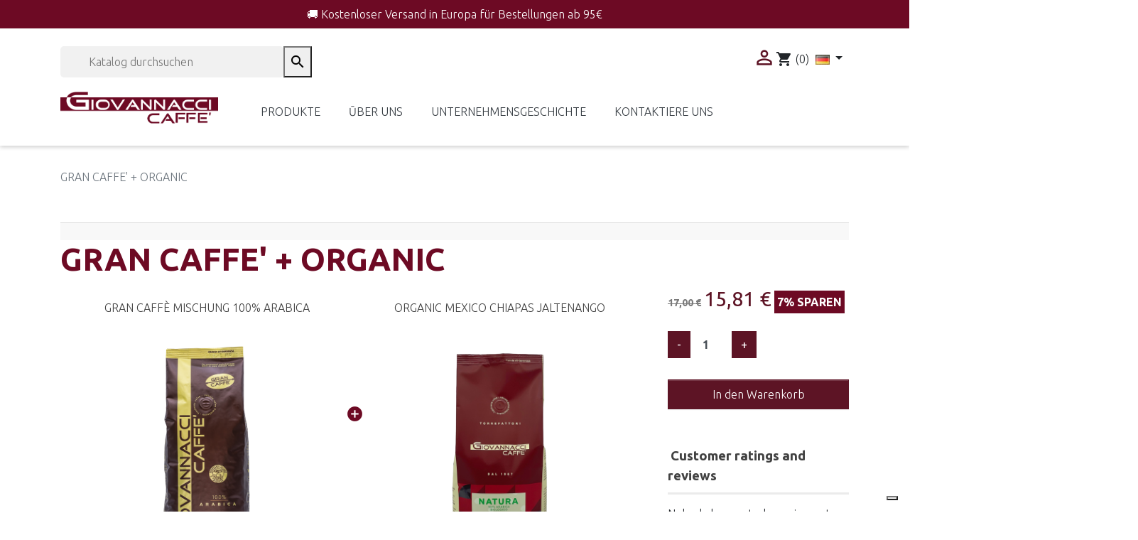

--- FILE ---
content_type: text/html; charset=utf-8
request_url: https://giovannaccicaffe.it/de/startseite/257-8615-gran-caffe-organic-
body_size: 25180
content:
<!doctype html>
<html lang="de">

  <head>
    
      
  <link rel="preconnect" href="//fonts.gstatic.com/" crossorigin>
<link rel="preconnect" href="//ajax.googleapis.com" crossorigin>
<script type="text/javascript">
    WebFontConfig = {
        google: { families: [ 'Dancing+Script:400', 'Ubuntu:300,400,700' ] }
    };
    (function() {
        var wf = document.createElement('script');
        wf.src = 'https://ajax.googleapis.com/ajax/libs/webfont/1/webfont.js';
        wf.type = 'text/javascript';
        wf.async = 'true';
        var s = document.getElementsByTagName('script')[0];
        s.parentNode.insertBefore(wf, s);
    })(); </script>


  <meta charset="utf-8">


  <meta http-equiv="x-ua-compatible" content="ie=edge">



  <link rel="canonical" href="https://giovannaccicaffe.it/de/startseite/257-gran-caffe-organic-">

  <title>GRAN CAFFE&#039; + ORGANIC</title>
  <meta name="description" content="">
  <meta name="keywords" content="">
        
      <link rel="canonical" href="https://giovannaccicaffe.it/de/startseite/257-gran-caffe-organic-">
    
                    <link rel="alternate" href="https://giovannaccicaffe.it/it/root/257-gran-caffe-biologico" hreflang="it">
              <link rel="alternate" href="https://giovannaccicaffe.it/en/home/257-gran-caffe-organic-" hreflang="en-us">
              <link rel="alternate" href="https://giovannaccicaffe.it/de/startseite/257-gran-caffe-organic-" hreflang="de-de">
              
  <meta property="og:title" content="GRAN CAFFE&#039; + ORGANIC"/>
<meta property="og:description" content=""/>
<meta property="og:type" content="website"/>
<meta property="og:url" content="https://giovannaccicaffe.it/de/startseite/257-8615-gran-caffe-organic-"/>
<meta property="og:site_name" content="Giovannacci Caffè"/>

    <meta property="og:type" content="product"/>
                        <meta property="og:image" content="https://giovannaccicaffe.it/903-large_default/gran-caffe-organic-.jpg"/>
                    <meta property="og:image" content="https://giovannaccicaffe.it/845-large_default/gran-caffe-organic-.jpg"/>
                    <meta property="og:image" content="https://giovannaccicaffe.it/904-large_default/gran-caffe-organic-.jpg"/>
                    <meta property="og:image" content="https://giovannaccicaffe.it/846-large_default/gran-caffe-organic-.jpg"/>
                    <meta property="og:image" content="https://giovannaccicaffe.it/849-large_default/gran-caffe-organic-.jpg"/>
                    <meta property="og:image" content="https://giovannaccicaffe.it/847-large_default/gran-caffe-organic-.jpg"/>
                    <meta property="og:image" content="https://giovannaccicaffe.it/848-large_default/gran-caffe-organic-.jpg"/>
                    <meta property="og:image" content="https://giovannaccicaffe.it/843-large_default/gran-caffe-organic-.jpg"/>
                    <meta property="og:image" content="https://giovannaccicaffe.it/851-large_default/gran-caffe-organic-.jpg"/>
                    <meta property="og:image" content="https://giovannaccicaffe.it/852-large_default/gran-caffe-organic-.jpg"/>
                    <meta property="og:image" content="https://giovannaccicaffe.it/844-large_default/gran-caffe-organic-.jpg"/>
                    <meta property="og:image" content="https://giovannaccicaffe.it/853-large_default/gran-caffe-organic-.jpg"/>
                <meta property="og:image:height" content="800"/>
        <meta property="og:image:width" content="800"/>
                <meta property="product:price:amount" content="15.81" />
        <meta property="product:price:currency" content="EUR" />
                    <meta property="product:price:standard_amount" content="17" />
                    <meta property="og:availability" content="instock" />

<script type="application/ld+json">
{
    "@context": "http://schema.org",
    "@type": "Organization",
    "name": "Giovannacci Caffè",
    "url": "https://giovannaccicaffe.it/de/",
    "logo": {
        "@type": "ImageObject",
        "url": "https://giovannaccicaffe.ithttps://giovannaccicaffe.it/img/logo-1644912637.jpg"
    }
}
</script>

<script type="application/ld+json">
{
    "@context": "http://schema.org",
    "@type": "WebPage",
    "isPartOf": {
        "@type": "WebSite",
        "url": "https://giovannaccicaffe.it/de/",
        "name": "Giovannacci Caffè"
    },
    "name": "GRAN CAFFE&#039; + ORGANIC",
    "url": "https://giovannaccicaffe.it/de/startseite/257-8615-gran-caffe-organic-"
}
</script>


    <script type="application/ld+json">
    {
        "@context": "https://schema.org",
        "@type": "BreadcrumbList",
        "itemListElement": [
                        {
                "@type": "ListItem",
                "position": 1,
                "name": "Startseite",
                "item": "https://giovannaccicaffe.it/de/"
            },                        {
                "@type": "ListItem",
                "position": 2,
                "name": "GRAN CAFFE&#039; + ORGANIC",
                "item": "https://giovannaccicaffe.it/de/startseite/257-8615-gran-caffe-organic-#/ap5_pack-257_defaultcombination"
            }                    ]
    }
    </script>

  



  <meta name="viewport" content="width=device-width, initial-scale=1">



  <link rel="icon" type="image/vnd.microsoft.icon" href="https://giovannaccicaffe.it/img/favicon.ico?1644912637">
  <link rel="shortcut icon" type="image/x-icon" href="https://giovannaccicaffe.it/img/favicon.ico?1644912637">
  <link rel="stylesheet" href="/threesixty/pannellum.min.css">





    <link rel="stylesheet" href="https://giovannaccicaffe.it/themes/giovannacci/assets/css/theme.css" type="text/css" media="all">
  <link rel="stylesheet" href="https://giovannaccicaffe.it/modules/blockreassurance/views/dist/front.css" type="text/css" media="all">
  <link rel="stylesheet" href="https://giovannaccicaffe.it/modules/paypal/views/css/paypal_fo.css" type="text/css" media="all">
  <link rel="stylesheet" href="https://giovannaccicaffe.it/modules/ps_searchbar/ps_searchbar.css" type="text/css" media="all">
  <link rel="stylesheet" href="https://giovannaccicaffe.it/modules/nexixpay/views/css/front.css" type="text/css" media="all">
  <link rel="stylesheet" href="https://giovannaccicaffe.it/modules/ph_instagram/views/css/instagram.css" type="text/css" media="all">
  <link rel="stylesheet" href="https://giovannaccicaffe.it/modules/ph_instagram/views/css/fancybox.css" type="text/css" media="all">
  <link rel="stylesheet" href="https://giovannaccicaffe.it/modules/gsnippetsreviews/views/css/font-awesome.css" type="text/css" media="all">
  <link rel="stylesheet" href="https://giovannaccicaffe.it/modules/gsnippetsreviews/views/css/hook-17.css" type="text/css" media="all">
  <link rel="stylesheet" href="https://giovannaccicaffe.it/modules/gsnippetsreviews/views/css/jquery.star-rating-17.css" type="text/css" media="all">
  <link rel="stylesheet" href="https://giovannaccicaffe.it/modules/gsnippetsreviews/views/css/snippets.css" type="text/css" media="all">
  <link rel="stylesheet" href="https://giovannaccicaffe.it/modules/pm_advancedpack/views/css/owl.carousel.min.css" type="text/css" media="all">
  <link rel="stylesheet" href="https://giovannaccicaffe.it/modules/pm_advancedpack/views/css/animate.min.css" type="text/css" media="all">
  <link rel="stylesheet" href="https://giovannaccicaffe.it/modules/pm_advancedpack/views/css/pack-17.css" type="text/css" media="all">
  <link rel="stylesheet" href="https://giovannaccicaffe.it/modules/pm_advancedpack/views/css/dynamic-1.css" type="text/css" media="all">
  <link rel="stylesheet" href="https://giovannaccicaffe.it/modules/advancedpopupcreator/views/css/advancedpopup-front.css" type="text/css" media="all">
  <link rel="stylesheet" href="https://giovannaccicaffe.it/modules/advancedpopupcreator/lib/fancybox/jquery.fancybox-transitions.css" type="text/css" media="all">
  <link rel="stylesheet" href="https://giovannaccicaffe.it/modules/ets_banneranywhere/views/css/front.css" type="text/css" media="all">
  <link rel="stylesheet" href="https://giovannaccicaffe.it/modules/codwfeeplus/views/css/style-front_17.css" type="text/css" media="all">
  <link rel="stylesheet" href="https://giovannaccicaffe.it/modules/mqc/views/css/mqc.css" type="text/css" media="all">
  <link rel="stylesheet" href="https://giovannaccicaffe.it/themes/giovannacci/modules/referralbyphone//views/css/front.css" type="text/css" media="all">
  <link rel="stylesheet" href="https://giovannaccicaffe.it/js/jquery/ui/themes/base/minified/jquery-ui.min.css" type="text/css" media="all">
  <link rel="stylesheet" href="https://giovannaccicaffe.it/js/jquery/ui/themes/base/minified/jquery.ui.theme.min.css" type="text/css" media="all">
  <link rel="stylesheet" href="https://giovannaccicaffe.it/js/jquery/plugins/fancybox/jquery.fancybox.css" type="text/css" media="all">
  <link rel="stylesheet" href="https://giovannaccicaffe.it/themes/giovannacci/modules/ps_imageslider/css/homeslider.css" type="text/css" media="all">
  <link rel="stylesheet" href="https://giovannaccicaffe.it/themes/giovannacci/assets/css/custom.css" type="text/css" media="all">



  

  <script type="text/javascript">
        var MQC_MODULE_MODAL = 0;
        var ap5_autoScrollBuyBlock = true;
        var ap5_bootstrapTheme = true;
        var ap5_cartPackProducts = [];
        var ap5_displayMode = "advanced";
        var ap5_isPS16 = true;
        var ap5_modalErrorTitle = "An error has occurred";
        var ap5_updatePackURL = "https:\/\/giovannaccicaffe.it\/de\/pack\/update\/257\/ap5?id_product=257&rand=1769415706";
        var codwfeeplus_codproductid = "161";
        var codwfeeplus_codproductreference = "COD";
        var codwfeeplus_is17 = true;
        var prestashop = {"cart":{"products":[],"totals":{"total":{"type":"total","label":"Gesamt","amount":0,"value":"0,00\u00a0\u20ac"},"total_including_tax":{"type":"total","label":"Gesamt (inkl. MwSt.)","amount":0,"value":"0,00\u00a0\u20ac"},"total_excluding_tax":{"type":"total","label":"Gesamtpreis o. MwSt.","amount":0,"value":"0,00\u00a0\u20ac"}},"subtotals":{"products":{"type":"products","label":"Zwischensumme","amount":0,"value":"0,00\u00a0\u20ac"},"discounts":null,"shipping":{"type":"shipping","label":"Versand","amount":0,"value":""},"tax":null},"products_count":0,"summary_string":"0 Artikel","vouchers":{"allowed":1,"added":[]},"discounts":[],"minimalPurchase":0,"minimalPurchaseRequired":""},"currency":{"id":1,"name":"Euro","iso_code":"EUR","iso_code_num":"978","sign":"\u20ac"},"customer":{"lastname":null,"firstname":null,"email":null,"birthday":null,"newsletter":null,"newsletter_date_add":null,"optin":null,"website":null,"company":null,"siret":null,"ape":null,"is_logged":false,"gender":{"type":null,"name":null},"addresses":[]},"language":{"name":"Deutsch (German)","iso_code":"de","locale":"de-DE","language_code":"de-de","is_rtl":"0","date_format_lite":"d.m.Y","date_format_full":"d.m.Y H:i:s","id":3},"page":{"title":"","canonical":"https:\/\/giovannaccicaffe.it\/de\/startseite\/257-gran-caffe-organic-","meta":{"title":"GRAN CAFFE' + ORGANIC","description":"","keywords":"","robots":"index"},"page_name":"product","body_classes":{"lang-de":true,"lang-rtl":false,"country-IT":true,"currency-EUR":true,"layout-full-width":true,"page-product":true,"tax-display-disabled":true,"product-id-257":true,"product-GRAN CAFFE' + ORGANIC":true,"product-id-category-2":true,"product-id-manufacturer-0":true,"product-id-supplier-0":true,"product-available-for-order":true},"admin_notifications":[]},"shop":{"name":"Giovannacci Caff\u00e8","logo":"https:\/\/giovannaccicaffe.it\/img\/logo-1644912637.jpg","stores_icon":"https:\/\/giovannaccicaffe.it\/img\/logo_stores.png","favicon":"https:\/\/giovannaccicaffe.it\/img\/favicon.ico"},"urls":{"base_url":"https:\/\/giovannaccicaffe.it\/","current_url":"https:\/\/giovannaccicaffe.it\/de\/startseite\/257-8615-gran-caffe-organic-","shop_domain_url":"https:\/\/giovannaccicaffe.it","img_ps_url":"https:\/\/giovannaccicaffe.it\/img\/","img_cat_url":"https:\/\/giovannaccicaffe.it\/img\/c\/","img_lang_url":"https:\/\/giovannaccicaffe.it\/img\/l\/","img_prod_url":"https:\/\/giovannaccicaffe.it\/img\/p\/","img_manu_url":"https:\/\/giovannaccicaffe.it\/img\/m\/","img_sup_url":"https:\/\/giovannaccicaffe.it\/img\/su\/","img_ship_url":"https:\/\/giovannaccicaffe.it\/img\/s\/","img_store_url":"https:\/\/giovannaccicaffe.it\/img\/st\/","img_col_url":"https:\/\/giovannaccicaffe.it\/img\/co\/","img_url":"https:\/\/giovannaccicaffe.it\/themes\/giovannacci\/assets\/img\/","css_url":"https:\/\/giovannaccicaffe.it\/themes\/giovannacci\/assets\/css\/","js_url":"https:\/\/giovannaccicaffe.it\/themes\/giovannacci\/assets\/js\/","pic_url":"https:\/\/giovannaccicaffe.it\/upload\/","pages":{"address":"https:\/\/giovannaccicaffe.it\/de\/adresse","addresses":"https:\/\/giovannaccicaffe.it\/de\/adressen","authentication":"https:\/\/giovannaccicaffe.it\/de\/anmeldung","cart":"https:\/\/giovannaccicaffe.it\/de\/warenkorb","category":"https:\/\/giovannaccicaffe.it\/de\/index.php?controller=category","cms":"https:\/\/giovannaccicaffe.it\/de\/index.php?controller=cms","contact":"https:\/\/giovannaccicaffe.it\/de\/kontakt","discount":"https:\/\/giovannaccicaffe.it\/de\/Rabatt","guest_tracking":"https:\/\/giovannaccicaffe.it\/de\/auftragsverfolgung-gast","history":"https:\/\/giovannaccicaffe.it\/de\/bestellungsverlauf","identity":"https:\/\/giovannaccicaffe.it\/de\/profil","index":"https:\/\/giovannaccicaffe.it\/de\/","my_account":"https:\/\/giovannaccicaffe.it\/de\/mein-Konto","order_confirmation":"https:\/\/giovannaccicaffe.it\/de\/bestellbestatigung","order_detail":"https:\/\/giovannaccicaffe.it\/de\/index.php?controller=order-detail","order_follow":"https:\/\/giovannaccicaffe.it\/de\/bestellverfolgung","order":"https:\/\/giovannaccicaffe.it\/de\/Bestellung","order_return":"https:\/\/giovannaccicaffe.it\/de\/index.php?controller=order-return","order_slip":"https:\/\/giovannaccicaffe.it\/de\/bestellschein","pagenotfound":"https:\/\/giovannaccicaffe.it\/de\/seite-nicht-gefunden","password":"https:\/\/giovannaccicaffe.it\/de\/passwort-zuruecksetzen","pdf_invoice":"https:\/\/giovannaccicaffe.it\/de\/index.php?controller=pdf-invoice","pdf_order_return":"https:\/\/giovannaccicaffe.it\/de\/index.php?controller=pdf-order-return","pdf_order_slip":"https:\/\/giovannaccicaffe.it\/de\/index.php?controller=pdf-order-slip","prices_drop":"https:\/\/giovannaccicaffe.it\/de\/angebote","product":"https:\/\/giovannaccicaffe.it\/de\/index.php?controller=product","search":"https:\/\/giovannaccicaffe.it\/de\/suche","sitemap":"https:\/\/giovannaccicaffe.it\/de\/Sitemap","stores":"https:\/\/giovannaccicaffe.it\/de\/shops","supplier":"https:\/\/giovannaccicaffe.it\/de\/lieferant","register":"https:\/\/giovannaccicaffe.it\/de\/anmeldung?create_account=1","order_login":"https:\/\/giovannaccicaffe.it\/de\/Bestellung?login=1"},"alternative_langs":{"it":"https:\/\/giovannaccicaffe.it\/it\/root\/257-gran-caffe-biologico","en-us":"https:\/\/giovannaccicaffe.it\/en\/home\/257-gran-caffe-organic-","de-de":"https:\/\/giovannaccicaffe.it\/de\/startseite\/257-gran-caffe-organic-"},"theme_assets":"\/themes\/giovannacci\/assets\/","actions":{"logout":"https:\/\/giovannaccicaffe.it\/de\/?mylogout="},"no_picture_image":{"bySize":{"small_default":{"url":"https:\/\/giovannaccicaffe.it\/img\/p\/de-default-small_default.jpg","width":98,"height":98},"cart_default":{"url":"https:\/\/giovannaccicaffe.it\/img\/p\/de-default-cart_default.jpg","width":125,"height":125},"pdt_180":{"url":"https:\/\/giovannaccicaffe.it\/img\/p\/de-default-pdt_180.jpg","width":180,"height":180},"home_default":{"url":"https:\/\/giovannaccicaffe.it\/img\/p\/de-default-home_default.jpg","width":250,"height":250},"pdt_300":{"url":"https:\/\/giovannaccicaffe.it\/img\/p\/de-default-pdt_300.jpg","width":300,"height":300},"pdt_360":{"url":"https:\/\/giovannaccicaffe.it\/img\/p\/de-default-pdt_360.jpg","width":360,"height":360},"medium_default":{"url":"https:\/\/giovannaccicaffe.it\/img\/p\/de-default-medium_default.jpg","width":452,"height":452},"pdt_540":{"url":"https:\/\/giovannaccicaffe.it\/img\/p\/de-default-pdt_540.jpg","width":540,"height":540},"large_default":{"url":"https:\/\/giovannaccicaffe.it\/img\/p\/de-default-large_default.jpg","width":800,"height":800}},"small":{"url":"https:\/\/giovannaccicaffe.it\/img\/p\/de-default-small_default.jpg","width":98,"height":98},"medium":{"url":"https:\/\/giovannaccicaffe.it\/img\/p\/de-default-pdt_300.jpg","width":300,"height":300},"large":{"url":"https:\/\/giovannaccicaffe.it\/img\/p\/de-default-large_default.jpg","width":800,"height":800},"legend":""}},"configuration":{"display_taxes_label":false,"display_prices_tax_incl":false,"is_catalog":false,"show_prices":true,"opt_in":{"partner":false},"quantity_discount":{"type":"price","label":"St\u00fcckpreis"},"voucher_enabled":1,"return_enabled":0},"field_required":[],"breadcrumb":{"links":[{"title":"Startseite","url":"https:\/\/giovannaccicaffe.it\/de\/"},{"title":"GRAN CAFFE' + ORGANIC","url":"https:\/\/giovannaccicaffe.it\/de\/startseite\/257-8615-gran-caffe-organic-#\/ap5_pack-257_defaultcombination"}],"count":2},"link":{"protocol_link":"https:\/\/","protocol_content":"https:\/\/"},"time":1769415706,"static_token":"5ecf6e577cb36ea672efb1cc4ad81807","token":"735d7d74dafb040160b060c3bf5e2124","debug":false};
        var psemailsubscription_subscription = "https:\/\/giovannaccicaffe.it\/de\/module\/ps_emailsubscription\/subscription";
        var psr_icon_color = "#F19D76";
      </script>



  <script type="text/javascript">
    var PH_INSTA_LINK_AJAX = "https://giovannaccicaffe.it/de/module/ph_instagram/common";
    var PH_INSTA_TOKEN = "eab911516a24fd9bd9639b2ad38ae896";
</script>
<script type="text/javascript" src="/modules/ph_instagram/views/js/fancybox.js" defer="defer"></script>
<script type="text/javascript" src="/modules/ph_instagram/views/js/front.js" defer="defer"></script>
<script type="text/javascript" data-keepinline="true">
    // instantiate object
    var oGsr = {};
    var bt_msgs = {"delay":"You have not filled out a numeric for delay option","fbId":"You have not filled out a numeric for Facebook App ID option","fbsecret":"You have not filled out Facebook App Secret option","reviewDate":"You have not filled out the review's date","title":"You have not filled out the title","comment":"You have not filled out the comment","report":"You have not filled out the report comment","rating":"You have not selected the rating for the review","checkreview":"You have not selected one review","email":"You have not filled out your email","status":"You didn't select any status","vouchercode":"You have not filled out the voucher code","voucheramount":"You have left 0 as value for voucher's value","voucherminimum":"Minimum amount is not a numeric","vouchermaximum":"Maximum quantity is not a numeric","vouchervalidity":"You have left 0 as value for voucher's validity","importMatching":"You have not filled the number of columns out","reviewModerationTxt":{"1":"You have not filled out your legal text for using a moderation with language Italiano (Italian). Click on the language drop-down list in order to fill out the correct language field(s).","2":"You have not filled out your legal text for using a moderation with language English (English). Click on the language drop-down list in order to fill out the correct language field(s).","3":"You have not filled out your legal text for using a moderation with language Deutsch (German). Click on the language drop-down list in order to fill out the correct language field(s)."},"reviewModifyTxt":{"1":"You have not filled out your legal text for using a review modification tool with language Italiano (Italian). Click on the language drop-down list in order to fill out the correct language field(s).","2":"You have not filled out your legal text for using a review modification tool with language English (English). Click on the language drop-down list in order to fill out the correct language field(s).","3":"You have not filled out your legal text for using a review modification tool with language Deutsch (German). Click on the language drop-down list in order to fill out the correct language field(s)."},"emailTitle":{"1":"You have not filled out your title or text with language Italiano (Italian). Click on the language drop-down list in order to fill out the correct language field(s).","2":"You have not filled out your title or text with language English (English). Click on the language drop-down list in order to fill out the correct language field(s).","3":"You have not filled out your title or text with language Deutsch (German). Click on the language drop-down list in order to fill out the correct language field(s)."},"emaillCategory":{"1":"You have not filled out your category label with language Italiano (Italian). Click on the language drop-down list in order to fill out the correct language field(s).","2":"You have not filled out your category label with language English (English). Click on the language drop-down list in order to fill out the correct language field(s).","3":"You have not filled out your category label with language Deutsch (German). Click on the language drop-down list in order to fill out the correct language field(s)."},"emaillProduct":{"1":"You have not filled out your product label with language Italiano (Italian). Click on the language drop-down list in order to fill out the correct language field(s).","2":"You have not filled out your product label with language English (English). Click on the language drop-down list in order to fill out the correct language field(s).","3":"You have not filled out your product label with language Deutsch (German). Click on the language drop-down list in order to fill out the correct language field(s)."},"emaillSentence":{"1":"You have not filled out your custom body sentence with language Italiano (Italian). Click on the language drop-down list in order to fill out the correct language field(s).","2":"You have not filled out your custom body sentence with language English (English). Click on the language drop-down list in order to fill out the correct language field(s).","3":"You have not filled out your custom body sentence with language Deutsch (German). Click on the language drop-down list in order to fill out the correct language field(s)."}};
    var bt_sImgUrl = '/modules/gsnippetsreviews/views/img/';
    var bt_sWebService = '/modules/gsnippetsreviews/ws-gsnippetsreviews.php?bt_token=3fdf871f2d73a99a5cc5b70623982830';
    var sGsrModuleName = 'gsr';
    var bt_aFancyReviewForm = {};
    var bt_aFancyReviewTabForm = {};
    var bt_oScrollTo = {};
    bt_oScrollTo.execute = false;
    var bt_oUseSocialButton = {};
    bt_oUseSocialButton.run = false;
    var bt_oActivateReviewTab = {};
    bt_oActivateReviewTab.run = false;
    var bt_oDeactivateReviewTab = {};
    bt_oDeactivateReviewTab.run = false;
    var bt_aReviewReport = new Array();
    var bt_oCallback = {};
    bt_oCallback.run = false;
    var bt_aStarsRating = new Array();
    var bt_oBxSlider = {};
    bt_oBxSlider.run = false;
</script><script type="text/javascript">
	// manage 
	var bt_nl_form = {};
	bt_nl_form.hide = false;
	bt_nl_form.module_selector = '';
	bt_nl_form.shortcode = false;
	bt_nl_form.shortcode_selector = '';
	bt_nl_form.popup = false;
	bt_nl_form.popup_selector = '';
	bt_nl_form.popup_width = 800;
	bt_nl_form.popup_height = 600;
	bt_nl_form.html_content = true;
	bt_nl_form.html_selector = '#mce_html_form_hide';
	bt_nl_form.ajax = false;
	bt_nl_form.ajax_selector = '';
	bt_nl_form.ajax_url = '';
	bt_nl_form.ajax_params = '';

	// manage the NL module
	var bt_nl_module = {};
	bt_nl_module.ajax = false;
	bt_nl_module.field_submit = '';
	bt_nl_module.field_email = '';
	bt_nl_module.ajax_url = '';
	bt_nl_module.ajax_params = '';

</script>

	<script id="mcjs">!function(c,h,i,m,p){m=c.createElement(h),p=c.getElementsByTagName(h)[0],m.async=1,m.src=i,p.parentNode.insertBefore(m,p)}(document,"script","https://chimpstatic.com/mcjs-connected/js/users/cad2e6136a7f3369266dd7213/dc467345f5bef9be88bf2442f.js");</script>

	<div id="mce_html_form_hide" style="display: none;">
        <style type="text/css">
	.mce label {text-align: left !important;}
</style>
<div class="row col-xs-12 col-sm-12 col-md-12 col-lg-12 mce">
	<link href="//cdn-images.mailchimp.com/embedcode/classic-10_7.css" rel="stylesheet" type="text/css">
        <div id="mc_embed_signup">
        <form action="https://giovannaccicaffe.us19.list-manage.com/subscribe/post?u=cad2e6136a7f3369266dd7213&amp;id=ea21e53b5a" method="post" id="mc-embedded-subscribe-form" name="mc-embedded-subscribe-form" class="validate" target="_blank" novalidate>
            <div id="mc_embed_signup_scroll">
        <div class="indicates-required" style="display: none"><span class="asterisk">*</span> indicates required</div>
        <div class="mc-field-group">
          <input type="email" value="" name="EMAIL" class="required email" placeholder="Email" id="mce-EMAIL">
        </div>
        <div class="mc-field-group" style="display: none">
          <label for="mce-FNAME">First Name </label>
          <input type="text" value="" name="FNAME" class="" id="mce-FNAME">
        </div>
        <div class="mc-field-group" style="display: none">
          <label for="mce-LNAME">Last Name </label>
          <input type="text" value="" name="LNAME" class="" id="mce-LNAME">
        </div>
        <div class="mc-field-group" style="display: none">
          <label for="mce-MMERGE5">LANGUAGE </label>
          <input type="text" value="English" name="MMERGE5" class="" id="mce-MMERGE5">
        </div>
          <div id="mce-responses" class="clear">
            <div class="response" id="mce-error-response" style="display:none"></div>
            <div class="response" id="mce-success-response" style="display:none"></div>
          </div>    
          <div class="mc-field-group d-flex align-items-center mc-custom-gdpr mc-custom-gdpr-footer">
            <input type="checkbox" value="" name="GDPR" class="gdpr" id="mce-GDPR">
                <div class="mailchimp-footer-gdpr"><label for="mce-GDPR">Ich akzeptiere die Bedingungen der </label><a target="_blank" class="pp-link" href="/de/privacy">Datenschutzerklärung</a></div>
          </div>
          <!-- real people should not fill this in and expect good things - do not remove this or risk form bot signups-->
            <div style="position: absolute; left: -5000px;" aria-hidden="true"><input type="text" name="b_cad2e6136a7f3369266dd7213_ea21e53b5a" tabindex="-1" value=""></div>
              <div class="clear"><input type="submit" value="Abonnieren" name="subscribe" id="mc-embedded-subscribe" class="button footer--subscribe"></div>
            </div>
        </form>
        </div>
      <script type='text/javascript' src='//s3.amazonaws.com/downloads.mailchimp.com/js/mc-validate.js'></script><script type='text/javascript'>{literal}(function($) {window.fnames = new Array(); window.ftypes = new Array();fnames[0]='EMAIL';ftypes[0]='email';
      //fnames[1]='FNAME';ftypes[1]='text';fnames[2]='LNAME';ftypes[2]='text';fnames[3]='ADDRESS';ftypes[3]='address';fnames[4]='PHONE';ftypes[4]='phone';fnames[5]='MMERGE5';ftypes[5]='text';
      }(jQuery));var $mcj = jQuery.noConflict(true);
</script>
</div>
	</div>
<script type="text/javascript" style="display: none">
	//Common vars
    var apc_link = "https://giovannaccicaffe.it/de/module/advancedpopupcreator/popup";
    var apc_token = "5ecf6e577cb36ea672efb1cc4ad81807";
    var apc_product = "257";
    var apc_category = "0";
    var apc_supplier = "0";
    var apc_manufacturer = "0";
    var apc_cms = "";
    var apc_controller = "product";
</script>

<!-- emarketing start -->





<!-- emarketing end --><script type="text/javascript">
var referral_controller_url = "https://giovannaccicaffe.it/de/module/referralbyphone/default";
var id_customer = "";
</script>




		<script async suppressedsrc="https://www.googletagmanager.com/gtag/js?id=UA-45999356-7" class="_iub_cs_activate"></script>
		<script>
		  window.dataLayer = window.dataLayer || [];
		  function gtag(){dataLayer.push(arguments);}
		  gtag('js', new Date());

		  gtag('config', 'UA-45999356-7', { 'anonymize_ip': true });
		</script>
		<script type="text/plain" class="_iub_cs_activate"> !function(f,b,e,v,n,t,s) {if(f.fbq)return;n=f.fbq=function(){n.callMethod? n.callMethod.apply(n,arguments):n.queue.push(arguments)}; if(!f._fbq)f._fbq=n;n.push=n;n.loaded=!0;n.version='2.0'; n.queue=[];t=b.createElement(e);t.async=!0; t.src=v;s=b.getElementsByTagName(e)[0]; s.parentNode.insertBefore(t,s)}(window,document,'script', 'https://connect.facebook.net/en_US/fbevents.js');  fbq('init', '1521349314653337');  fbq('track', 'PageView'); </script> <noscript>  <img height="1" width="1"  src="https://www.facebook.com/tr?id=1521349314653337&ev=PageView &noscript=1"/> </noscript> <!-- End Facebook Pixel Code -->
    <noscript><img height="1" width="1" style="display:none" src="https://www.facebook.com/tr?id=1521349314653337&ev=PageView&noscript=1"/></noscript>


<script type="text/javascript">
var _iub = _iub || [];
_iub.csConfiguration = {"ccpaApplies":true,"consentOnContinuedBrowsing":false,"enableCcpa":true,"floatingPreferencesButtonDisplay":"bottom-right","invalidateConsentWithoutLog":true,"perPurposeConsent":true,"siteId":260467,"cookiePolicyId":304325,"lang":"en", "banner":{ "acceptButtonColor":"#5D1425","acceptButtonDisplay":true,"closeButtonRejects":true,"customizeButtonDisplay":true,"explicitWithdrawal":true,"listPurposes":true,"position":"float-bottom-left","rejectButtonColor":"#5D1425","rejectButtonDisplay":true }};
</script>
<script type="text/javascript" src="//cdn.iubenda.com/cs/ccpa/stub.js"></script>
<script type="text/javascript" src="//cdn.iubenda.com/cs/iubenda_cs.js" charset="UTF-8" async></script>
  
    
  </head>

  <body id="product" class="lang-de country-it currency-eur layout-full-width page-product tax-display-disabled product-id-257 product-gran-caffe-organic product-id-category-2 product-id-manufacturer-0 product-id-supplier-0 product-available-for-order">

    
      
    

    <main>
      
              

      <header id="header" class="l-header">
        
          <div class="ets_baw_display_banner  ">
            <div class="content_before_image">
            <p style="text-align: center;"><span style="color: #ffffff;">🚚 Kostenloser Versand in Europa für Bestellungen ab 95€</span></p>
        </div>
            </div>
<div class="clearfix"></div>

    <div class="header-banner">
        
    </div>



    <div class="header-nav">
        <div class="header__container container">
            <div class="d-flex justify-content-end">
                <!-- Block search module TOP -->
<div id="search_widget" class="search-widget" data-search-controller-url="//giovannaccicaffe.it/de/suche">
	<form method="get" action="//giovannaccicaffe.it/de/suche">
		<input type="hidden" name="controller" value="search">
		<input type="text" name="s" value="" placeholder="Katalog durchsuchen" aria-label="Suche">
		<button type="submit">
			<i class="material-icons search">&#xE8B6;</i>
      <span class="d-none">Suche</span>
		</button>
	</form>
</div>
<!-- /Block search module TOP -->
<div class="user-info">
      <a
      href="https://giovannaccicaffe.it/de/mein-Konto"
      title="Anmelden zu Ihrem Kundenbereich"
      rel="nofollow"
    >
      <span><i class="material-icons">&#xE7FF;</i></span>
    </a>
  </div>
<div id="_desktop_cart">
  <div class="blockcart cart-preview inactive" data-refresh-url="//giovannaccicaffe.it/de/module/ps_shoppingcart/ajax">
    <div class="header dropdown js-dropdown">
              <i class="material-icons shopping-cart">shopping_cart</i>
        <span class="hidden-sm-down d-none">Warenkorb</span>
        <span class="cart-products-count">(0)</span>
      	  <div class="dropdown-menu mini-cart" style="right:0;left:auto;width: 270px;">
		<ul class="mini-cart-items">
		  		</ul>
		<div class="mini-cart-subtotals">
		
		  						  <div class="mini-cart-block cart-summary-line cart-summary-subtotals" id="cart-subtotal-products">
				<span class="label">Zwischensumme</span>
				<span class="value">0,00 €</span>
			  </div>
					  					  						  <div class="mini-cart-block cart-summary-line cart-summary-subtotals" id="cart-subtotal-shipping">
				<span class="label">Versand</span>
				<span class="value"></span>
			  </div>
					  					  		
		</div>
		<div class="mini-cart-summary-totals">
			<div class=" mini-cart-block">
			  
				<div class="mini-cart-summary-line mini-cart-total">
				  <span class="label">Gesamt (o. MwSt.)</span>
				  <span class="value">0,00 €</span>
				</div>
			  
			  		  </div>
		</div>
		<div class="mini-cart-block mini-cart-checkout">
			<div class="text-xs-center">
				<a class="btn btn-primary checkout" rel="nofollow" href="//giovannaccicaffe.it/de/warenkorb?action=show">
				Checkout
				</a>
			</div>
		</div>
	  </div>
    </div>
  </div>
</div><div id="_desktop_language_selector">
  <div class="language-selector-wrapper">
    <span id="language-selector-label" class="d-inline-block d-md-none">Sprache:</span>
    <div class="language-selector dropdown js-dropdown">
      <button data-toggle="dropdown" class="btn btn-sm dropdown-toggle" aria-haspopup="true" aria-expanded="false" aria-label="Dropdown Sprachen">
          <img class="language-flag" alt="Deutsch" src="https://giovannaccicaffe.it//img/l/3.jpg">
      </button>
      <div class="dropdown-menu" aria-labelledby="language-selector-label">
                        <a href="https://giovannaccicaffe.it/it/root/257-gran-caffe-biologico" class="dropdown-item small" data-iso-code="it">Italiano</a>
                        <a href="https://giovannaccicaffe.it/en/home/257-gran-caffe-organic-" class="dropdown-item small" data-iso-code="en">English</a>
                        <a href="https://giovannaccicaffe.it/de/startseite/257-gran-caffe-organic-" class="dropdown-item small active" data-iso-code="de">Deutsch</a>
                </div>
    </div>
  </div>
</div>

            </div>
        </div>
    </div>
 


  <div class="container header-top d-flex justify-content-start">
		<button class="visible--mobile btn" id="menu-icon" data-toggle="modal" data-target="#mobile_top_menu_wrapper">
			<i class="material-icons d-inline">&#xE5D2;</i>
		</button>
		<a href="https://giovannaccicaffe.it/" class="header__logo header-top__col">
			<img class="logo img-fluid" src="https://giovannaccicaffe.it/img/logo-1644912637.jpg" alt="Giovannacci Caffè">
		</a>
		

<nav class="menu visible--desktop" id="_desktop_top_menu">
  
      <ul class="menu-top h-100" id="top-menu" role="navigation" data-depth="0">
                                        <li class="h-100 menu__item--0 category menu__item menu__item--top"
          id="category-61" aria-haspopup="true" aria-expanded="false"
          aria-owns="top_sub_menu_55773" aria-controls="top_sub_menu_55773">
          
                    <div class="menu__item-header">
                      <a
              class="d-md-flex w-100 h-100 menu__item-link--top menu__item-link--hassubmenu"
              href="https://giovannaccicaffe.it/de/61-produkte" data-depth="0"
                          >
              <span class="align-self-center">Produkte</span>
            </a>
                                                <span class="visible--mobile">
                <span data-target="#top_sub_menu_78292" data-toggle="collapse"
                      class="d-block navbar-toggler icon-collapse">
                  <i class="material-icons menu__collapseicon">&#xE313;</i>
                </span>
              </span>
          </div>
                                <div class="menu-sub clearfix collapse show" data-collapse-hide-mobile
                 id="top_sub_menu_78292" role="group" aria-labelledby="category-61"
                 aria-expanded="false" aria-hidden="true">
              <div class="menu-sub__content">
                
      <ul  class="menu-sub__list menu-sub__list--1" data-depth="1">
                                        <li class="h-100 menu__item--1 category menu__item menu__item--sub"
          id="category-12" aria-haspopup="true" aria-expanded="false"
          aria-owns="top_sub_menu_26264" aria-controls="top_sub_menu_26264">
          
                    <div class="menu__item-header">
                      <a
              class="d-md-flex w-100 h-100 menu__item-link--sub menu__item-link--1 menu__item-link--hassubmenu"
              href="https://giovannaccicaffe.it/de/12-kaffeemischungen" data-depth="1"
                          >
              <span class="align-self-center">KAFFEEMISCHUNGEN</span>
            </a>
                                                <span class="visible--mobile">
                <span data-target="#top_sub_menu_81474" data-toggle="collapse"
                      class="d-block navbar-toggler icon-collapse">
                  <i class="material-icons menu__collapseicon">&#xE313;</i>
                </span>
              </span>
          </div>
                                <div class="clearfix collapse show" data-collapse-hide-mobile
                 id="top_sub_menu_81474" role="group" aria-labelledby="category-12"
                 aria-expanded="false" aria-hidden="true">
              <div>
                
      <ul  class="menu-sub__list menu-sub__list--2" data-depth="2">
                                        <li class="h-100 menu__item--2 category menu__item menu__item--sub"
          id="category-45" aria-haspopup="true" aria-expanded="false"
          aria-owns="top_sub_menu_522" aria-controls="top_sub_menu_522">
          
                    <div class="menu__item-header">
                      <a
              class="d-md-flex w-100 h-100 menu__item-link--sub menu__item-link--2 menu__item-link--hassubmenu"
              href="https://giovannaccicaffe.it/de/45-selezione-speciale-single-origins" data-depth="2"
                          >
              <span class="align-self-center">Selezione Speciale Single Origins</span>
            </a>
                                                <span class="visible--mobile">
                <span data-target="#top_sub_menu_95155" data-toggle="collapse"
                      class="d-block navbar-toggler icon-collapse">
                  <i class="material-icons menu__collapseicon">&#xE313;</i>
                </span>
              </span>
          </div>
                                <div class="clearfix collapse show" data-collapse-hide-mobile
                 id="top_sub_menu_95155" role="group" aria-labelledby="category-45"
                 aria-expanded="false" aria-hidden="true">
              <div>
                
      <ul  class="menu-sub__list menu-sub__list--3" data-depth="3">
                      <li class="h-100 menu__item--3 category menu__item menu__item--sub"
          id="category-46" >
          
                      <a
              class="d-md-flex w-100 h-100 menu__item-link--sub menu__item-link--3 menu__item-link--nosubmenu"
              href="https://giovannaccicaffe.it/de/46-brazil" data-depth="3"
                          >
              <span class="align-self-center">Brazil</span>
            </a>
                              </li>
                      <li class="h-100 menu__item--3 category menu__item menu__item--sub"
          id="category-47" >
          
                      <a
              class="d-md-flex w-100 h-100 menu__item-link--sub menu__item-link--3 menu__item-link--nosubmenu"
              href="https://giovannaccicaffe.it/de/47-columbia" data-depth="3"
                          >
              <span class="align-self-center">Columbia</span>
            </a>
                              </li>
                      <li class="h-100 menu__item--3 category menu__item menu__item--sub"
          id="category-50" >
          
                      <a
              class="d-md-flex w-100 h-100 menu__item-link--sub menu__item-link--3 menu__item-link--nosubmenu"
              href="https://giovannaccicaffe.it/de/50-ethiopia" data-depth="3"
                          >
              <span class="align-self-center">Ethiopia</span>
            </a>
                              </li>
                      <li class="h-100 menu__item--3 category menu__item menu__item--sub"
          id="category-68" >
          
                      <a
              class="d-md-flex w-100 h-100 menu__item-link--sub menu__item-link--3 menu__item-link--nosubmenu"
              href="https://giovannaccicaffe.it/de/68-indonesia" data-depth="3"
                          >
              <span class="align-self-center">Indonesia</span>
            </a>
                              </li>
                      <li class="h-100 menu__item--3 category menu__item menu__item--sub"
          id="category-84" >
          
                      <a
              class="d-md-flex w-100 h-100 menu__item-link--sub menu__item-link--3 menu__item-link--nosubmenu"
              href="https://giovannaccicaffe.it/de/84-costa-rica" data-depth="3"
                          >
              <span class="align-self-center">Costa Rica</span>
            </a>
                              </li>
                      <li class="h-100 menu__item--3 category menu__item menu__item--sub"
          id="category-85" >
          
                      <a
              class="d-md-flex w-100 h-100 menu__item-link--sub menu__item-link--3 menu__item-link--nosubmenu"
              href="https://giovannaccicaffe.it/de/85-uganda" data-depth="3"
                          >
              <span class="align-self-center">Uganda</span>
            </a>
                              </li>
                      <li class="h-100 menu__item--3 category menu__item menu__item--sub"
          id="category-86" >
          
                      <a
              class="d-md-flex w-100 h-100 menu__item-link--sub menu__item-link--3 menu__item-link--nosubmenu"
              href="https://giovannaccicaffe.it/de/86-mexico" data-depth="3"
                          >
              <span class="align-self-center">Mexico</span>
            </a>
                              </li>
          </ul>
  
              </div>
            </div>
                  </li>
                                        <li class="h-100 menu__item--2 category menu__item menu__item--sub"
          id="category-73" aria-haspopup="true" aria-expanded="false"
          aria-owns="top_sub_menu_25439" aria-controls="top_sub_menu_25439">
          
                    <div class="menu__item-header">
                      <a
              class="d-md-flex w-100 h-100 menu__item-link--sub menu__item-link--2 menu__item-link--hassubmenu"
              href="https://giovannaccicaffe.it/de/73-natura-project" data-depth="2"
                          >
              <span class="align-self-center">Natura Project</span>
            </a>
                                                <span class="visible--mobile">
                <span data-target="#top_sub_menu_18676" data-toggle="collapse"
                      class="d-block navbar-toggler icon-collapse">
                  <i class="material-icons menu__collapseicon">&#xE313;</i>
                </span>
              </span>
          </div>
                                <div class="clearfix collapse show" data-collapse-hide-mobile
                 id="top_sub_menu_18676" role="group" aria-labelledby="category-73"
                 aria-expanded="false" aria-hidden="true">
              <div>
                
      <ul  class="menu-sub__list menu-sub__list--3" data-depth="3">
                      <li class="h-100 menu__item--3 category menu__item menu__item--sub"
          id="category-74" >
          
                      <a
              class="d-md-flex w-100 h-100 menu__item-link--sub menu__item-link--3 menu__item-link--nosubmenu"
              href="https://giovannaccicaffe.it/de/74-women-coffee-project" data-depth="3"
                          >
              <span class="align-self-center">Women Coffee Project</span>
            </a>
                              </li>
                      <li class="h-100 menu__item--3 category menu__item menu__item--sub"
          id="category-75" >
          
                      <a
              class="d-md-flex w-100 h-100 menu__item-link--sub menu__item-link--3 menu__item-link--nosubmenu"
              href="https://giovannaccicaffe.it/de/75-organic" data-depth="3"
                          >
              <span class="align-self-center">Organic</span>
            </a>
                              </li>
                      <li class="h-100 menu__item--3 category menu__item menu__item--sub"
          id="category-76" >
          
                      <a
              class="d-md-flex w-100 h-100 menu__item-link--sub menu__item-link--3 menu__item-link--nosubmenu"
              href="https://giovannaccicaffe.it/de/76-carbon-neutral" data-depth="3"
                          >
              <span class="align-self-center">Carbon Neutral</span>
            </a>
                              </li>
          </ul>
  
              </div>
            </div>
                  </li>
                                        <li class="h-100 menu__item--2 category menu__item menu__item--sub"
          id="category-78" aria-haspopup="true" aria-expanded="false"
          aria-owns="top_sub_menu_40138" aria-controls="top_sub_menu_40138">
          
                    <div class="menu__item-header">
                      <a
              class="d-md-flex w-100 h-100 menu__item-link--sub menu__item-link--2 menu__item-link--hassubmenu"
              href="https://giovannaccicaffe.it/de/78-historical-blend" data-depth="2"
                          >
              <span class="align-self-center">Historical Blend</span>
            </a>
                                                <span class="visible--mobile">
                <span data-target="#top_sub_menu_58130" data-toggle="collapse"
                      class="d-block navbar-toggler icon-collapse">
                  <i class="material-icons menu__collapseicon">&#xE313;</i>
                </span>
              </span>
          </div>
                                <div class="clearfix collapse show" data-collapse-hide-mobile
                 id="top_sub_menu_58130" role="group" aria-labelledby="category-78"
                 aria-expanded="false" aria-hidden="true">
              <div>
                
      <ul  class="menu-sub__list menu-sub__list--3" data-depth="3">
                      <li class="h-100 menu__item--3 category menu__item menu__item--sub"
          id="category-79" >
          
                      <a
              class="d-md-flex w-100 h-100 menu__item-link--sub menu__item-link--3 menu__item-link--nosubmenu"
              href="https://giovannaccicaffe.it/de/79-gran-caffe" data-depth="3"
                          >
              <span class="align-self-center">Gran Caffè</span>
            </a>
                              </li>
                      <li class="h-100 menu__item--3 category menu__item menu__item--sub"
          id="category-80" >
          
                      <a
              class="d-md-flex w-100 h-100 menu__item-link--sub menu__item-link--3 menu__item-link--nosubmenu"
              href="https://giovannaccicaffe.it/de/80-bordeaux" data-depth="3"
                          >
              <span class="align-self-center">Bordeaux</span>
            </a>
                              </li>
                      <li class="h-100 menu__item--3 category menu__item menu__item--sub"
          id="category-81" >
          
                      <a
              class="d-md-flex w-100 h-100 menu__item-link--sub menu__item-link--3 menu__item-link--nosubmenu"
              href="https://giovannaccicaffe.it/de/81-beige" data-depth="3"
                          >
              <span class="align-self-center">Beige</span>
            </a>
                              </li>
          </ul>
  
              </div>
            </div>
                  </li>
                      <li class="h-100 menu__item--2 category menu__item menu__item--sub"
          id="category-58" >
          
                      <a
              class="d-md-flex w-100 h-100 menu__item-link--sub menu__item-link--2 menu__item-link--nosubmenu"
              href="https://giovannaccicaffe.it/de/58-organic-mischung" data-depth="2"
                          >
              <span class="align-self-center">Organic Mischung</span>
            </a>
                              </li>
                      <li class="h-100 menu__item--2 category menu__item menu__item--sub"
          id="category-13" >
          
                      <a
              class="d-md-flex w-100 h-100 menu__item-link--sub menu__item-link--2 menu__item-link--nosubmenu"
              href="https://giovannaccicaffe.it/de/13-grancaffe-mischung" data-depth="2"
                          >
              <span class="align-self-center">Grancaffè Mischung</span>
            </a>
                              </li>
                      <li class="h-100 menu__item--2 category menu__item menu__item--sub"
          id="category-14" >
          
                      <a
              class="d-md-flex w-100 h-100 menu__item-link--sub menu__item-link--2 menu__item-link--nosubmenu"
              href="https://giovannaccicaffe.it/de/14-marrone-mischung" data-depth="2"
                          >
              <span class="align-self-center">Marrone Mischung</span>
            </a>
                              </li>
                      <li class="h-100 menu__item--2 category menu__item menu__item--sub"
          id="category-15" >
          
                      <a
              class="d-md-flex w-100 h-100 menu__item-link--sub menu__item-link--2 menu__item-link--nosubmenu"
              href="https://giovannaccicaffe.it/de/15-bordeaux-mischung" data-depth="2"
                          >
              <span class="align-self-center">Bordeaux Mischung</span>
            </a>
                              </li>
                      <li class="h-100 menu__item--2 category menu__item menu__item--sub"
          id="category-16" >
          
                      <a
              class="d-md-flex w-100 h-100 menu__item-link--sub menu__item-link--2 menu__item-link--nosubmenu"
              href="https://giovannaccicaffe.it/de/16-beige-mischung" data-depth="2"
                          >
              <span class="align-self-center">Beige Mischung</span>
            </a>
                              </li>
                      <li class="h-100 menu__item--2 category menu__item menu__item--sub"
          id="category-17" >
          
                      <a
              class="d-md-flex w-100 h-100 menu__item-link--sub menu__item-link--2 menu__item-link--nosubmenu"
              href="https://giovannaccicaffe.it/de/17-entkoffeinierter" data-depth="2"
                          >
              <span class="align-self-center">Entkoffeinierter</span>
            </a>
                              </li>
                      <li class="h-100 menu__item--2 category menu__item menu__item--sub"
          id="category-41" >
          
                      <a
              class="d-md-flex w-100 h-100 menu__item-link--sub menu__item-link--2 menu__item-link--nosubmenu"
              href="https://giovannaccicaffe.it/de/41-kaffee-lyophilized" data-depth="2"
                          >
              <span class="align-self-center">Kaffee Lyophilized</span>
            </a>
                              </li>
          </ul>
  
              </div>
            </div>
                  </li>
                                        <li class="h-100 menu__item--1 category menu__item menu__item--sub"
          id="category-24" aria-haspopup="true" aria-expanded="false"
          aria-owns="top_sub_menu_76673" aria-controls="top_sub_menu_76673">
          
                    <div class="menu__item-header">
                      <a
              class="d-md-flex w-100 h-100 menu__item-link--sub menu__item-link--1 menu__item-link--hassubmenu"
              href="https://giovannaccicaffe.it/de/24-kapseln" data-depth="1"
                          >
              <span class="align-self-center">Kapseln</span>
            </a>
                                                <span class="visible--mobile">
                <span data-target="#top_sub_menu_7697" data-toggle="collapse"
                      class="d-block navbar-toggler icon-collapse">
                  <i class="material-icons menu__collapseicon">&#xE313;</i>
                </span>
              </span>
          </div>
                                <div class="clearfix collapse show" data-collapse-hide-mobile
                 id="top_sub_menu_7697" role="group" aria-labelledby="category-24"
                 aria-expanded="false" aria-hidden="true">
              <div>
                
      <ul  class="menu-sub__list menu-sub__list--2" data-depth="2">
                                        <li class="h-100 menu__item--2 category menu__item menu__item--sub"
          id="category-38" aria-haspopup="true" aria-expanded="false"
          aria-owns="top_sub_menu_92791" aria-controls="top_sub_menu_92791">
          
                    <div class="menu__item-header">
                      <a
              class="d-md-flex w-100 h-100 menu__item-link--sub menu__item-link--2 menu__item-link--hassubmenu"
              href="https://giovannaccicaffe.it/de/38-compatible-nespresso-" data-depth="2"
                          >
              <span class="align-self-center">Compatible NESPRESSO ®</span>
            </a>
                                                <span class="visible--mobile">
                <span data-target="#top_sub_menu_69878" data-toggle="collapse"
                      class="d-block navbar-toggler icon-collapse">
                  <i class="material-icons menu__collapseicon">&#xE313;</i>
                </span>
              </span>
          </div>
                                <div class="clearfix collapse show" data-collapse-hide-mobile
                 id="top_sub_menu_69878" role="group" aria-labelledby="category-38"
                 aria-expanded="false" aria-hidden="true">
              <div>
                
      <ul  class="menu-sub__list menu-sub__list--3" data-depth="3">
                      <li class="h-100 menu__item--3 category menu__item menu__item--sub"
          id="category-83" >
          
                      <a
              class="d-md-flex w-100 h-100 menu__item-link--sub menu__item-link--3 menu__item-link--nosubmenu"
              href="https://giovannaccicaffe.it/de/83-compatibile-nespresso-specialty-selezione-speciale" data-depth="3"
                          >
              <span class="align-self-center">Compatibile Nespresso Specialty &quot;Selezione Speciale&quot;</span>
            </a>
                              </li>
          </ul>
  
              </div>
            </div>
                  </li>
                      <li class="h-100 menu__item--2 category menu__item menu__item--sub"
          id="category-39" >
          
                      <a
              class="d-md-flex w-100 h-100 menu__item-link--sub menu__item-link--2 menu__item-link--nosubmenu"
              href="https://giovannaccicaffe.it/de/39-compatible-espresso-point-" data-depth="2"
                          >
              <span class="align-self-center">Compatible ESPRESSO POINT  ®</span>
            </a>
                              </li>
                      <li class="h-100 menu__item--2 category menu__item menu__item--sub"
          id="category-44" >
          
                      <a
              class="d-md-flex w-100 h-100 menu__item-link--sub menu__item-link--2 menu__item-link--nosubmenu"
              href="https://giovannaccicaffe.it/de/44-compatible-a-modo-mio-" data-depth="2"
                          >
              <span class="align-self-center">Compatible A MODO MIO ®</span>
            </a>
                              </li>
          </ul>
  
              </div>
            </div>
                  </li>
                      <li class="h-100 menu__item--1 category menu__item menu__item--sub"
          id="category-72" >
          
                      <a
              class="d-md-flex w-100 h-100 menu__item-link--sub menu__item-link--1 menu__item-link--nosubmenu"
              href="https://giovannaccicaffe.it/de/72-kaffeepads" data-depth="1"
                          >
              <span class="align-self-center">Kaffeepads</span>
            </a>
                              </li>
                                        <li class="h-100 menu__item--1 category menu__item menu__item--sub"
          id="category-51" aria-haspopup="true" aria-expanded="false"
          aria-owns="top_sub_menu_35408" aria-controls="top_sub_menu_35408">
          
                    <div class="menu__item-header">
                      <a
              class="d-md-flex w-100 h-100 menu__item-link--sub menu__item-link--1 menu__item-link--hassubmenu"
              href="https://giovannaccicaffe.it/de/51-kaffee-werkzeuge" data-depth="1"
                          >
              <span class="align-self-center">Kaffee-Werkzeuge</span>
            </a>
                                                <span class="visible--mobile">
                <span data-target="#top_sub_menu_34904" data-toggle="collapse"
                      class="d-block navbar-toggler icon-collapse">
                  <i class="material-icons menu__collapseicon">&#xE313;</i>
                </span>
              </span>
          </div>
                                <div class="clearfix collapse show" data-collapse-hide-mobile
                 id="top_sub_menu_34904" role="group" aria-labelledby="category-51"
                 aria-expanded="false" aria-hidden="true">
              <div>
                
      <ul  class="menu-sub__list menu-sub__list--2" data-depth="2">
                      <li class="h-100 menu__item--2 category menu__item menu__item--sub"
          id="category-52" >
          
                      <a
              class="d-md-flex w-100 h-100 menu__item-link--sub menu__item-link--2 menu__item-link--nosubmenu"
              href="https://giovannaccicaffe.it/de/52-chemex" data-depth="2"
                          >
              <span class="align-self-center">Chemex</span>
            </a>
                              </li>
                      <li class="h-100 menu__item--2 category menu__item menu__item--sub"
          id="category-53" >
          
                      <a
              class="d-md-flex w-100 h-100 menu__item-link--sub menu__item-link--2 menu__item-link--nosubmenu"
              href="https://giovannaccicaffe.it/de/53-moka" data-depth="2"
                          >
              <span class="align-self-center">Moka</span>
            </a>
                              </li>
                      <li class="h-100 menu__item--2 category menu__item menu__item--sub"
          id="category-54" >
          
                      <a
              class="d-md-flex w-100 h-100 menu__item-link--sub menu__item-link--2 menu__item-link--nosubmenu"
              href="https://giovannaccicaffe.it/de/54-v60" data-depth="2"
                          >
              <span class="align-self-center">V60</span>
            </a>
                              </li>
                      <li class="h-100 menu__item--2 category menu__item menu__item--sub"
          id="category-55" >
          
                      <a
              class="d-md-flex w-100 h-100 menu__item-link--sub menu__item-link--2 menu__item-link--nosubmenu"
              href="https://giovannaccicaffe.it/de/55-muhle" data-depth="2"
                          >
              <span class="align-self-center">Mühle </span>
            </a>
                              </li>
                      <li class="h-100 menu__item--2 category menu__item menu__item--sub"
          id="category-56" >
          
                      <a
              class="d-md-flex w-100 h-100 menu__item-link--sub menu__item-link--2 menu__item-link--nosubmenu"
              href="https://giovannaccicaffe.it/de/56-wasserkocher" data-depth="2"
                          >
              <span class="align-self-center"> Wasserkocher</span>
            </a>
                              </li>
                      <li class="h-100 menu__item--2 category menu__item menu__item--sub"
          id="category-57" >
          
                      <a
              class="d-md-flex w-100 h-100 menu__item-link--sub menu__item-link--2 menu__item-link--nosubmenu"
              href="https://giovannaccicaffe.it/de/57-jute-bag" data-depth="2"
                          >
              <span class="align-self-center">Jute Bag </span>
            </a>
                              </li>
                      <li class="h-100 menu__item--2 category menu__item menu__item--sub"
          id="category-35" >
          
                      <a
              class="d-md-flex w-100 h-100 menu__item-link--sub menu__item-link--2 menu__item-link--nosubmenu"
              href="https://giovannaccicaffe.it/de/35-tassen" data-depth="2"
                          >
              <span class="align-self-center">Tassen</span>
            </a>
                              </li>
          </ul>
  
              </div>
            </div>
                  </li>
                                        <li class="h-100 menu__item--1 category menu__item menu__item--sub"
          id="category-18" aria-haspopup="true" aria-expanded="false"
          aria-owns="top_sub_menu_65594" aria-controls="top_sub_menu_65594">
          
                    <div class="menu__item-header">
                      <a
              class="d-md-flex w-100 h-100 menu__item-link--sub menu__item-link--1 menu__item-link--hassubmenu"
              href="https://giovannaccicaffe.it/de/18-susswaren-linie" data-depth="1"
                          >
              <span class="align-self-center">SÜSSWAREN-LINIE</span>
            </a>
                                                <span class="visible--mobile">
                <span data-target="#top_sub_menu_74316" data-toggle="collapse"
                      class="d-block navbar-toggler icon-collapse">
                  <i class="material-icons menu__collapseicon">&#xE313;</i>
                </span>
              </span>
          </div>
                                <div class="clearfix collapse show" data-collapse-hide-mobile
                 id="top_sub_menu_74316" role="group" aria-labelledby="category-18"
                 aria-expanded="false" aria-hidden="true">
              <div>
                
      <ul  class="menu-sub__list menu-sub__list--2" data-depth="2">
                      <li class="h-100 menu__item--2 category menu__item menu__item--sub"
          id="category-19" >
          
                      <a
              class="d-md-flex w-100 h-100 menu__item-link--sub menu__item-link--2 menu__item-link--nosubmenu"
              href="https://giovannaccicaffe.it/de/19-tee-giovannacci" data-depth="2"
                          >
              <span class="align-self-center">Tee Giovannacci</span>
            </a>
                              </li>
                      <li class="h-100 menu__item--2 category menu__item menu__item--sub"
          id="category-22" >
          
                      <a
              class="d-md-flex w-100 h-100 menu__item-link--sub menu__item-link--2 menu__item-link--nosubmenu"
              href="https://giovannaccicaffe.it/de/22-schnaps" data-depth="2"
                          >
              <span class="align-self-center">Schnaps</span>
            </a>
                              </li>
                      <li class="h-100 menu__item--2 category menu__item menu__item--sub"
          id="category-25" >
          
                      <a
              class="d-md-flex w-100 h-100 menu__item-link--sub menu__item-link--2 menu__item-link--nosubmenu"
              href="https://giovannaccicaffe.it/de/25-amaretti-aus-sassello" data-depth="2"
                          >
              <span class="align-self-center">Amaretti aus Sassello </span>
            </a>
                              </li>
                      <li class="h-100 menu__item--2 category menu__item menu__item--sub"
          id="category-32" >
          
                      <a
              class="d-md-flex w-100 h-100 menu__item-link--sub menu__item-link--2 menu__item-link--nosubmenu"
              href="https://giovannaccicaffe.it/de/32-traditioneller-kuchen-pandolce" data-depth="2"
                          >
              <span class="align-self-center">Traditioneller kuchen &quot;Pandolce&quot; </span>
            </a>
                              </li>
                      <li class="h-100 menu__item--2 category menu__item menu__item--sub"
          id="category-33" >
          
                      <a
              class="d-md-flex w-100 h-100 menu__item-link--sub menu__item-link--2 menu__item-link--nosubmenu"
              href="https://giovannaccicaffe.it/de/33-lagaccio-kekse" data-depth="2"
                          >
              <span class="align-self-center">Lagaccio kekse </span>
            </a>
                              </li>
                      <li class="h-100 menu__item--2 category menu__item menu__item--sub"
          id="category-34" >
          
                      <a
              class="d-md-flex w-100 h-100 menu__item-link--sub menu__item-link--2 menu__item-link--nosubmenu"
              href="https://giovannaccicaffe.it/de/34-pralinen" data-depth="2"
                          >
              <span class="align-self-center">Pralinen</span>
            </a>
                              </li>
          </ul>
  
              </div>
            </div>
                  </li>
                      <li class="h-100 menu__item--1 category menu__item menu__item--sub"
          id="category-23" >
          
                      <a
              class="d-md-flex w-100 h-100 menu__item-link--sub menu__item-link--1 menu__item-link--nosubmenu"
              href="https://giovannaccicaffe.it/de/23-geschenkideen" data-depth="1"
                          >
              <span class="align-self-center">GESCHENKIDEEN</span>
            </a>
                              </li>
                      <li class="h-100 menu__item--1 category menu__item menu__item--sub"
          id="category-37" >
          
                      <a
              class="d-md-flex w-100 h-100 menu__item-link--sub menu__item-link--1 menu__item-link--nosubmenu"
              href="https://giovannaccicaffe.it/de/37-bundles" data-depth="1"
                          >
              <span class="align-self-center">Bundles</span>
            </a>
                              </li>
                                        <li class="h-100 menu__item--1 category menu__item menu__item--sub"
          id="category-20" aria-haspopup="true" aria-expanded="false"
          aria-owns="top_sub_menu_69763" aria-controls="top_sub_menu_69763">
          
                    <div class="menu__item-header">
                      <a
              class="d-md-flex w-100 h-100 menu__item-link--sub menu__item-link--1 menu__item-link--hassubmenu"
              href="https://giovannaccicaffe.it/de/20-weihnachten-2023" data-depth="1"
                          >
              <span class="align-self-center">WEIHNACHTEN 2023</span>
            </a>
                                                <span class="visible--mobile">
                <span data-target="#top_sub_menu_601" data-toggle="collapse"
                      class="d-block navbar-toggler icon-collapse">
                  <i class="material-icons menu__collapseicon">&#xE313;</i>
                </span>
              </span>
          </div>
                                <div class="clearfix collapse show" data-collapse-hide-mobile
                 id="top_sub_menu_601" role="group" aria-labelledby="category-20"
                 aria-expanded="false" aria-hidden="true">
              <div>
                
      <ul  class="menu-sub__list menu-sub__list--2" data-depth="2">
                      <li class="h-100 menu__item--2 category menu__item menu__item--sub"
          id="category-21" >
          
                      <a
              class="d-md-flex w-100 h-100 menu__item-link--sub menu__item-link--2 menu__item-link--nosubmenu"
              href="https://giovannaccicaffe.it/de/21-panettone-giovannacci" data-depth="2"
                          >
              <span class="align-self-center">Panettone Giovannacci</span>
            </a>
                              </li>
          </ul>
  
              </div>
            </div>
                  </li>
                      <li class="h-100 menu__item--1 category menu__item menu__item--sub"
          id="category-71" >
          
                      <a
              class="d-md-flex w-100 h-100 menu__item-link--sub menu__item-link--1 menu__item-link--nosubmenu"
              href="https://giovannaccicaffe.it/de/71-kurse-besuch-und-verkostung" data-depth="1"
                          >
              <span class="align-self-center">Kurse, besuch und verkostung</span>
            </a>
                              </li>
                      <li class="h-100 menu__item--1 category menu__item menu__item--sub"
          id="category-77" >
          
                      <a
              class="d-md-flex w-100 h-100 menu__item-link--sub menu__item-link--1 menu__item-link--nosubmenu"
              href="https://giovannaccicaffe.it/de/77-vegetables-drinks" data-depth="1"
                          >
              <span class="align-self-center">Vegetables drinks</span>
            </a>
                              </li>
          </ul>
  
              </div>
            </div>
                  </li>
                      <li class="h-100 menu__item--0 link menu__item menu__item--top"
          id="lnk-uber-uns" >
          
                      <a
              class="d-md-flex w-100 h-100 menu__item-link--top menu__item-link--nosubmenu"
              href="https://giovannaccicaffe.it/de/uber-uns" data-depth="0"
                          >
              <span class="align-self-center">Ūber Uns</span>
            </a>
                              </li>
                      <li class="h-100 menu__item--0 link menu__item menu__item--top"
          id="lnk-unternehmensgeschichte" >
          
                      <a
              class="d-md-flex w-100 h-100 menu__item-link--top menu__item-link--nosubmenu"
              href="https://giovannaccicaffe.it/de/unternehmensgeschichte" data-depth="0"
                          >
              <span class="align-self-center">Unternehmensgeschichte</span>
            </a>
                              </li>
                      <li class="h-100 menu__item--0 link menu__item menu__item--top"
          id="lnk-kontaktiere-uns" >
          
                      <a
              class="d-md-flex w-100 h-100 menu__item-link--top menu__item-link--nosubmenu"
              href="https://giovannaccicaffe.it/de/kontakt" data-depth="0"
                          >
              <span class="align-self-center">Kontaktiere uns</span>
            </a>
                              </li>
          </ul>
  
</nav>

	</div>

        
      </header>

      
        
<aside id="notifications" class="notifications-container">
    
    
    
    </aside>
      
        
        <section id="wrapper" class="l-wrapper">
        
          
            <nav data-depth="2" class="visible--desktop">
  <ol class="breadcrumb">
                                    
                                    <li class="breadcrumb-item active">
                                        <span itemprop="name">GRAN CAFFE&#039; + ORGANIC</span>
                            </li>
            
              </ol>
</nav>
          
            <div class="row">
          

          
  <div id="content-wrapper" class="col-12">
    
    

  <section id="main" itemscope itemtype="https://schema.org/Product">
    <meta itemprop="url" content="https://giovannaccicaffe.it/de/startseite/257-8615-gran-caffe-organic-#/7161-ap5_pack-257_defaultcombination">

        
      <div class="row">
        <div class="col-xs-12 col-12">
        
          
            <h1 class="h1" itemprop="name">GRAN CAFFE&#039; + ORGANIC</h1>
                      
        
        </div>
      </div>
    

    <div class="row">

      
                		<!-- pack product list-->
		<div id="ap5-product-list" class="card ap5-product-list col-xs-12 col-12 col-sm-8 col-md-9">
																							
			<div id="ap5-pack-product-123" class="ap5-pack-product ap5-no-plus-icon col-xs-12 col-12 col-sm-6 ">

				<div class="ap5-pack-product-content">

					
						<!-- quantity -->
											

					
						<h2 class="ap5-pack-product-name title-center">
							<a target="_blank" href="https://giovannaccicaffe.it/de/grancaffe-mischung/167-187-gran-caffe-#/50-type_of_coffee-ground_for_moka/55-gewicht-250gr" title="GRAN CAFFÈ MISCHUNG 100% ARABICA" itemprop="url">
								GRAN CAFFÈ MISCHUNG 100% ARABICA
							</a>
						</h2>
					
					<div class="ap5-pack-images-container">
					
													<div class="ap5-pack-product-image">
								<a class="no-print" data-toggle="modal" data-target="#ap5-pack-product-123-modal #product-modal" title="GRAN CAFFÈ MISCHUNG 100% ARABICA" href="https://giovannaccicaffe.it/746-pdt_300/gran-caffe-.jpg">
									<img class="img-fluid d-block mx-auto" id="thumb_746" src="https://giovannaccicaffe.it/746-large_default/gran-caffe-.jpg" alt="GRAN CAFFÈ MISCHUNG 100% ARABICA" title="GRAN CAFFÈ MISCHUNG 100% ARABICA" height="800" width="800" itemprop="image" />

								</a>
							</div>
																						<div id="ap5-pack-product-123-modal">
									<div class="modal fade js-product-images-modal" id="product-modal">
    <div class="modal-dialog modal-lg" role="document">
        <div class="modal-content">
            <div class="modal-body">
                <div data-slick id="js-slick-product">
                                            <figure class="position-relative rc rc_1_1">
                            <img data-src="https://giovannaccicaffe.it/746-large_default/gran-caffe-.jpg" class="img-fluid lazyload" width="800" alt="" title="">
                        </figure>
                                            <figure class="position-relative rc rc_1_1">
                            <img data-src="https://giovannaccicaffe.it/747-large_default/gran-caffe-.jpg" class="img-fluid lazyload" width="800" alt="" title="">
                        </figure>
                                            <figure class="position-relative rc rc_1_1">
                            <img data-src="https://giovannaccicaffe.it/790-large_default/gran-caffe-.jpg" class="img-fluid lazyload" width="800" alt="" title="">
                        </figure>
                                            <figure class="position-relative rc rc_1_1">
                            <img data-src="https://giovannaccicaffe.it/791-large_default/gran-caffe-.jpg" class="img-fluid lazyload" width="800" alt="" title="">
                        </figure>
                                            <figure class="position-relative rc rc_1_1">
                            <img data-src="https://giovannaccicaffe.it/694-large_default/gran-caffe-.jpg" class="img-fluid lazyload" width="800" alt="" title="">
                        </figure>
                                            <figure class="position-relative rc rc_1_1">
                            <img data-src="https://giovannaccicaffe.it/695-large_default/gran-caffe-.jpg" class="img-fluid lazyload" width="800" alt="" title="">
                        </figure>
                                    </div>
            </div>
        </div><!-- /.modal-content -->
    </div><!-- /.modal-dialog -->
</div><!-- /.modal -->
								</div>
														<hr class="ap5-pack-product-icon-plus" />
														<div class="ap5-pack-product-slideshow pm-ap-owl-carousel clearfix">
																										
									<div id="ap5-pack-product-thumbnail-746" class="ap5-pack-product-thumbnail">
										<a title="GRAN CAFFÈ MISCHUNG 100% ARABICA" href="https://giovannaccicaffe.it/746-pdt_300/gran-caffe-.jpg" data-toggle="modal" data-target="#ap5-pack-product-123-modal #product-modal">
											<img class="img-fluid d-block mx-auto" id="thumb_746" src="https://giovannaccicaffe.it/746-medium_default/gran-caffe-.jpg" alt="GRAN CAFFÈ MISCHUNG 100% ARABICA" title="GRAN CAFFÈ MISCHUNG 100% ARABICA" height="452" width="452" itemprop="image" />
										</a>
									</div>
																										
									<div id="ap5-pack-product-thumbnail-747" class="ap5-pack-product-thumbnail">
										<a title="GRAN CAFFÈ MISCHUNG 100% ARABICA" href="https://giovannaccicaffe.it/747-pdt_300/gran-caffe-.jpg" data-toggle="modal" data-target="#ap5-pack-product-123-modal #product-modal">
											<img class="img-fluid d-block mx-auto" id="thumb_747" src="https://giovannaccicaffe.it/747-medium_default/gran-caffe-.jpg" alt="GRAN CAFFÈ MISCHUNG 100% ARABICA" title="GRAN CAFFÈ MISCHUNG 100% ARABICA" height="452" width="452" itemprop="image" />
										</a>
									</div>
																										
									<div id="ap5-pack-product-thumbnail-790" class="ap5-pack-product-thumbnail">
										<a title="GRAN CAFFÈ MISCHUNG 100% ARABICA" href="https://giovannaccicaffe.it/790-pdt_300/gran-caffe-.jpg" data-toggle="modal" data-target="#ap5-pack-product-123-modal #product-modal">
											<img class="img-fluid d-block mx-auto" id="thumb_790" src="https://giovannaccicaffe.it/790-medium_default/gran-caffe-.jpg" alt="GRAN CAFFÈ MISCHUNG 100% ARABICA" title="GRAN CAFFÈ MISCHUNG 100% ARABICA" height="452" width="452" itemprop="image" />
										</a>
									</div>
																										
									<div id="ap5-pack-product-thumbnail-791" class="ap5-pack-product-thumbnail">
										<a title="GRAN CAFFÈ MISCHUNG 100% ARABICA" href="https://giovannaccicaffe.it/791-pdt_300/gran-caffe-.jpg" data-toggle="modal" data-target="#ap5-pack-product-123-modal #product-modal">
											<img class="img-fluid d-block mx-auto" id="thumb_791" src="https://giovannaccicaffe.it/791-medium_default/gran-caffe-.jpg" alt="GRAN CAFFÈ MISCHUNG 100% ARABICA" title="GRAN CAFFÈ MISCHUNG 100% ARABICA" height="452" width="452" itemprop="image" />
										</a>
									</div>
																										
									<div id="ap5-pack-product-thumbnail-694" class="ap5-pack-product-thumbnail">
										<a title="GRAN CAFFÈ MISCHUNG 100% ARABICA" href="https://giovannaccicaffe.it/694-pdt_300/gran-caffe-.jpg" data-toggle="modal" data-target="#ap5-pack-product-123-modal #product-modal">
											<img class="img-fluid d-block mx-auto" id="thumb_694" src="https://giovannaccicaffe.it/694-medium_default/gran-caffe-.jpg" alt="GRAN CAFFÈ MISCHUNG 100% ARABICA" title="GRAN CAFFÈ MISCHUNG 100% ARABICA" height="452" width="452" itemprop="image" />
										</a>
									</div>
																										
									<div id="ap5-pack-product-thumbnail-695" class="ap5-pack-product-thumbnail">
										<a title="GRAN CAFFÈ MISCHUNG 100% ARABICA" href="https://giovannaccicaffe.it/695-pdt_300/gran-caffe-.jpg" data-toggle="modal" data-target="#ap5-pack-product-123-modal #product-modal">
											<img class="img-fluid d-block mx-auto" id="thumb_695" src="https://giovannaccicaffe.it/695-medium_default/gran-caffe-.jpg" alt="GRAN CAFFÈ MISCHUNG 100% ARABICA" title="GRAN CAFFÈ MISCHUNG 100% ARABICA" height="452" width="452" itemprop="image" />
										</a>
									</div>
															</div>
																		
					</div>
											<hr />						<div class="ap5-pack-product-price-table-container product-prices ">
														<div class="ap5-pack-product-price-table-cell  has-discount">
								
									<div class="current-price ap5-pack-product-price text-center">
																					<div class="product-discount ap5-pack-product-original-price text-center">
												<span class="regular-price ap5-pack-product-original-price-value">
																									8,00 €
																								</span>
											</div>
																				<div class="product-price h5 has-discount">
																																																		<span>7,44 €</span>
																																																																																						<span class="discount discount-percentage ap5-pack-product-reduction-value">7% sparen</span>
																																														</div>
									</div>
								
								
																	
							</div>
													</div>
											<hr />
															<div class="product-actions">
																		<!-- attributes -->
						<div class="product-variants ap5-attributes" data-id-product-pack="123">
																																																																																																																								<div id="ap5-product-variants-item-14" class="clearfix product-variants-item ap5-attribute-fieldset">
										<span class="control-label">Gewicht</span>
																				<div class="attribute_list ap5-attribute-list">
																							<select name="group_123_14" id="group_14" class="ap5-attribute-select no-print form-control form-control-select">
																																									<option value="55" selected="selected" title="250gr">250gr</option>
																																									<option value="56" title="500gr">500gr</option>
																																									<option value="57" title="1kg">1kg</option>
																									</select>
																					</div> <!-- end attribute_list -->
									</div>
																																																																																																																																																													<div id="ap5-product-variants-item-13" class="clearfix product-variants-item ap5-attribute-fieldset">
										<span class="control-label">Type of coffee</span>
																				<div class="attribute_list ap5-attribute-list">
																							<select name="group_123_13" id="group_13" class="ap5-attribute-select no-print form-control form-control-select">
																																									<option value="49" title="Grain">Grain</option>
																																									<option value="51" title="Ground for expresso">Ground for expresso</option>
																																									<option value="50" selected="selected" title="Ground for moka">Ground for moka</option>
																																									<option value="54" title="Ground for filter system">Ground for filter system</option>
																									</select>
																					</div> <!-- end attribute_list -->
									</div>
																					</div>
											</div>
				</div>
							</div>
																					
			<div id="ap5-pack-product-124" class="ap5-pack-product ap5-no-plus-icon col-xs-12 col-12 col-sm-6 ">

				<div class="ap5-pack-product-content">

					
						<!-- quantity -->
											

					
						<h2 class="ap5-pack-product-name title-center">
							<a target="_blank" href="https://giovannaccicaffe.it/de/organic-mischung/172-8537-organic-mischung-100#/50-type_of_coffee-ground_for_moka/55-gewicht-250gr" title="ORGANIC MEXICO CHIAPAS JALTENANGO" itemprop="url">
								ORGANIC MEXICO CHIAPAS JALTENANGO
							</a>
						</h2>
					
					<div class="ap5-pack-images-container">
					
													<div class="ap5-pack-product-image">
								<a class="no-print" data-toggle="modal" data-target="#ap5-pack-product-124-modal #product-modal" title="ORGANIC MEXICO CHIAPAS JALTENANGO" href="https://giovannaccicaffe.it/902-pdt_300/organic-mischung-100.jpg">
									<img class="img-fluid d-block mx-auto" id="thumb_902" src="https://giovannaccicaffe.it/902-large_default/organic-mischung-100.jpg" alt="ORGANIC MEXICO CHIAPAS JALTENANGO" title="ORGANIC MEXICO CHIAPAS JALTENANGO" height="800" width="800" itemprop="image" />

								</a>
							</div>
																						<div id="ap5-pack-product-124-modal">
									<div class="modal fade js-product-images-modal" id="product-modal">
    <div class="modal-dialog modal-lg" role="document">
        <div class="modal-content">
            <div class="modal-body">
                <div data-slick id="js-slick-product">
                                            <figure class="position-relative rc rc_1_1">
                            <img data-src="https://giovannaccicaffe.it/902-large_default/organic-mischung-100.jpg" class="img-fluid lazyload" width="800" alt="" title="">
                        </figure>
                                            <figure class="position-relative rc rc_1_1">
                            <img data-src="https://giovannaccicaffe.it/901-large_default/organic-mischung-100.jpg" class="img-fluid lazyload" width="800" alt="" title="">
                        </figure>
                                            <figure class="position-relative rc rc_1_1">
                            <img data-src="https://giovannaccicaffe.it/900-large_default/organic-mischung-100.jpg" class="img-fluid lazyload" width="800" alt="" title="">
                        </figure>
                                            <figure class="position-relative rc rc_1_1">
                            <img data-src="https://giovannaccicaffe.it/701-large_default/organic-mischung-100.jpg" class="img-fluid lazyload" width="800" alt="" title="">
                        </figure>
                                            <figure class="position-relative rc rc_1_1">
                            <img data-src="https://giovannaccicaffe.it/702-large_default/organic-mischung-100.jpg" class="img-fluid lazyload" width="800" alt="" title="">
                        </figure>
                                    </div>
            </div>
        </div><!-- /.modal-content -->
    </div><!-- /.modal-dialog -->
</div><!-- /.modal -->
								</div>
														<hr class="ap5-pack-product-icon-plus" />
														<div class="ap5-pack-product-slideshow pm-ap-owl-carousel clearfix">
																										
									<div id="ap5-pack-product-thumbnail-902" class="ap5-pack-product-thumbnail">
										<a title="ORGANIC MEXICO CHIAPAS JALTENANGO" href="https://giovannaccicaffe.it/902-pdt_300/organic-mischung-100.jpg" data-toggle="modal" data-target="#ap5-pack-product-124-modal #product-modal">
											<img class="img-fluid d-block mx-auto" id="thumb_902" src="https://giovannaccicaffe.it/902-medium_default/organic-mischung-100.jpg" alt="ORGANIC MEXICO CHIAPAS JALTENANGO" title="ORGANIC MEXICO CHIAPAS JALTENANGO" height="452" width="452" itemprop="image" />
										</a>
									</div>
																										
									<div id="ap5-pack-product-thumbnail-901" class="ap5-pack-product-thumbnail">
										<a title="ORGANIC MEXICO CHIAPAS JALTENANGO" href="https://giovannaccicaffe.it/901-pdt_300/organic-mischung-100.jpg" data-toggle="modal" data-target="#ap5-pack-product-124-modal #product-modal">
											<img class="img-fluid d-block mx-auto" id="thumb_901" src="https://giovannaccicaffe.it/901-medium_default/organic-mischung-100.jpg" alt="ORGANIC MEXICO CHIAPAS JALTENANGO" title="ORGANIC MEXICO CHIAPAS JALTENANGO" height="452" width="452" itemprop="image" />
										</a>
									</div>
																										
									<div id="ap5-pack-product-thumbnail-900" class="ap5-pack-product-thumbnail">
										<a title="ORGANIC MEXICO CHIAPAS JALTENANGO" href="https://giovannaccicaffe.it/900-pdt_300/organic-mischung-100.jpg" data-toggle="modal" data-target="#ap5-pack-product-124-modal #product-modal">
											<img class="img-fluid d-block mx-auto" id="thumb_900" src="https://giovannaccicaffe.it/900-medium_default/organic-mischung-100.jpg" alt="ORGANIC MEXICO CHIAPAS JALTENANGO" title="ORGANIC MEXICO CHIAPAS JALTENANGO" height="452" width="452" itemprop="image" />
										</a>
									</div>
																										
									<div id="ap5-pack-product-thumbnail-701" class="ap5-pack-product-thumbnail">
										<a title="ORGANIC MEXICO CHIAPAS JALTENANGO" href="https://giovannaccicaffe.it/701-pdt_300/organic-mischung-100.jpg" data-toggle="modal" data-target="#ap5-pack-product-124-modal #product-modal">
											<img class="img-fluid d-block mx-auto" id="thumb_701" src="https://giovannaccicaffe.it/701-medium_default/organic-mischung-100.jpg" alt="ORGANIC MEXICO CHIAPAS JALTENANGO" title="ORGANIC MEXICO CHIAPAS JALTENANGO" height="452" width="452" itemprop="image" />
										</a>
									</div>
																										
									<div id="ap5-pack-product-thumbnail-702" class="ap5-pack-product-thumbnail">
										<a title="ORGANIC MEXICO CHIAPAS JALTENANGO" href="https://giovannaccicaffe.it/702-pdt_300/organic-mischung-100.jpg" data-toggle="modal" data-target="#ap5-pack-product-124-modal #product-modal">
											<img class="img-fluid d-block mx-auto" id="thumb_702" src="https://giovannaccicaffe.it/702-medium_default/organic-mischung-100.jpg" alt="ORGANIC MEXICO CHIAPAS JALTENANGO" title="ORGANIC MEXICO CHIAPAS JALTENANGO" height="452" width="452" itemprop="image" />
										</a>
									</div>
															</div>
																		
					</div>
											<hr />						<div class="ap5-pack-product-price-table-container product-prices ">
														<div class="ap5-pack-product-price-table-cell  has-discount">
								
									<div class="current-price ap5-pack-product-price text-center">
																					<div class="product-discount ap5-pack-product-original-price text-center">
												<span class="regular-price ap5-pack-product-original-price-value">
																									9,00 €
																								</span>
											</div>
																				<div class="product-price h5 has-discount">
																																																		<span>8,37 €</span>
																																																																																						<span class="discount discount-percentage ap5-pack-product-reduction-value">7% sparen</span>
																																														</div>
									</div>
								
								
																	
							</div>
													</div>
											<hr />
															<div class="product-actions">
																		<!-- attributes -->
						<div class="product-variants ap5-attributes" data-id-product-pack="124">
																																																																																											<div id="ap5-product-variants-item-14" class="clearfix product-variants-item ap5-attribute-fieldset">
										<span class="control-label">Gewicht</span>
																				<div class="attribute_list ap5-attribute-list">
																							<select name="group_124_14" id="group_14" class="ap5-attribute-select no-print form-control form-control-select">
																																									<option value="55" selected="selected" title="250gr">250gr</option>
																																									<option value="57" title="1kg">1kg</option>
																									</select>
																					</div> <!-- end attribute_list -->
									</div>
																																																																																																			<div id="ap5-product-variants-item-13" class="clearfix product-variants-item ap5-attribute-fieldset">
										<span class="control-label">Type of coffee</span>
																				<div class="attribute_list ap5-attribute-list">
																							<select name="group_124_13" id="group_13" class="ap5-attribute-select no-print form-control form-control-select">
																																									<option value="49" title="Grain">Grain</option>
																																									<option value="50" selected="selected" title="Ground for moka">Ground for moka</option>
																									</select>
																					</div> <!-- end attribute_list -->
									</div>
																					</div>
											</div>
				</div>
							</div>
				</div>
		<!-- end pack product list -->
      

      
                        
<div id="ap5-buy-block-container" class="col-xs-12 col-12 col-sm-4 col-md-3">
            <div class="product-actions">
            <!-- buy action and errors message -->
            <div id="ap5-buy-container" >
                                                        <form class="ap5-buy-block" action="https://giovannaccicaffe.it/de/pack/add/257/ap5?rand=1769415706" method="post">
                        <input type="hidden" name="token" value="5ecf6e577cb36ea672efb1cc4ad81807" />
                        <input type="hidden" name="id_product" value="257" id="product_page_product_id" />
                        <input type="hidden" name="add" value="1" />
                        <input type="hidden" name="id_product_attribute" id="idCombination" value="" />
                                                    
                                <div id="ap5-price-container">
                                      <div class="product-prices">


    
      <div class="product__product-price product-price has-discount">
      
                        <span class="product-discount">
                  
                  <span class="regular-price">17,00 €</span>
              </span>
                

        <div class="current-price">
          <span class="current-price-display price current-price-discount">15,81 €</span>
                                    <span class="discount discount-percentage">7% sparen</span>
                              </div>

        
                  
      </div>
    

    
            

    
          

    
          

    

    <div class="tax-shipping-delivery-label">
                    steuerfrei
              
      
                        </div>
  </div>
                                </div>
                            

                            
                                <div class="ap5-add-to-cart-container">
                                    <div class="product-add-to-cart">
  
    
      <div class="product-quantity row align-items-center no-gutters">
        <label for="quantity_wanted" class="quantity__label col-auto">Menge</label>
        <div class="qty col-auto">
          <input
            type="number"
            name="qty"
            id="quantity_wanted"
            value="1"
            class="input-group"
            min="1"
            aria-label="Menge"
                      >
        </div>

        <div class="add col-auto">
          <button
            class="btn btn-primary add-to-cart btn-lg btn-block btn-add-to-cart js-add-to-cart"
            data-button-action="add-to-cart"
            type="submit"
                      >
            <i class="material-icons shopping-cart btn-add-to-cart__icon">&#xE547;</i><span class="btn-add-to-cart__spinner" role="status" aria-hidden="true"></span>
            In den Warenkorb
          </button>
        </div>
          
      </div>
    

    
      <span id="product-availability">
              </span>
    

    
      <p class="product-minimal-quantity">
              </p>
    
  </div>
                                </div>
                            
                            <div class="product-additional-info">
  

      <div class="social-sharing social-sharing--product">
      <span>Teilen</span>
                  <a href="https://www.facebook.com/sharer.php?u=https%3A%2F%2Fgiovannaccicaffe.it%2Fde%2Fstartseite%2F257-gran-caffe-organic-" class="text-hide social-share-btn social-share-btn--product facebook" title="Teilen" target="_blank" rel="nofollow noopener">Teilen</a>
                  <a href="https://twitter.com/intent/tweet?text=GRAN+CAFFE%5C%27+%2B+ORGANIC https%3A%2F%2Fgiovannaccicaffe.it%2Fde%2Fstartseite%2F257-gran-caffe-organic-" class="text-hide social-share-btn social-share-btn--product twitter" title="Tweet" target="_blank" rel="nofollow noopener">Tweet</a>
                  <a href="https://www.pinterest.com/pin/create/button/?media=https%3A%2F%2Fgiovannaccicaffe.it%2F903%2Fgran-caffe-organic-.jpg&amp;url=https%3A%2F%2Fgiovannaccicaffe.it%2Fde%2Fstartseite%2F257-gran-caffe-organic-" class="text-hide social-share-btn social-share-btn--product pinterest" title="Pinterest" target="_blank" rel="nofollow noopener">Pinterest</a>
            </div>
  


<div class="product-details-mqc" style="display:none!important" id="product-details-mqc" data-product="{&quot;id_product_attribute&quot;:8615,&quot;id_product&quot;:257,&quot;out_of_stock&quot;:0,&quot;quantity&quot;:471}" role="tabpanel"></div>
<!-- GSR - Product review block -->
<div id="gsr" class="productAction">
    		<div class="clr_10"></div>
                
	<div class="clr_10"></div>
	<div class="block-review">
		<div class="block-review-item">
			<span class="title"><i class="fa fa-star"></i>&nbsp;Customer ratings and reviews</span>
			<div class="clr_15"></div>
            					<div>
                                                                            Nobody has posted a review yet
                                                    
                        

                        
                        
						<div class="clr_10"></div>

						<div>
                                                        								<a class="btn btn-primary fancybox.ajax" id="bt_btn-review-form" href="/modules/gsnippetsreviews/ws-gsnippetsreviews.php?bt_token=3fdf871f2d73a99a5cc5b70623982830&sAction=display&sType=review&iPId=257&iCId=0&sURI=%2Fde%2Fstartseite%2F257-8615-gran-caffe-organic-&btKey=6c002af2acda48625a60f0bdc00e753b" rel="nofollow"><i class="icon-pencil"></i> Rate it</a>
                            						</div>
						<div class="clr_0"></div>
					</div>
                    			</div>
		</div>
        			<div class="clr_10"></div>
                
		<script type="text/javascript">
            bt_aFancyReviewForm.selector = 'a#bt_btn-review-form';
            bt_aFancyReviewForm.hideOnContentClick = false;
            bt_aFancyReviewForm.beforeClose = 'https://giovannaccicaffe.it/de/startseite/257-gran-caffe-organic-?post=1';
            bt_aFancyReviewForm.click = false;
		</script>
        
	</div>
    	<!-- /GSR - Product review block -->
    
</div>
                                            </form>
                            </div>
        </div>
    </div>      
    </div>

    
                

    
                  <div class="row">
        <div id="ap5-pack-content-block" class="card">
          <div class="card-header">
            <h3 class="page-product-heading">Pack content</h3>
          </div>
          <div class="card-block">
            				
<div class="tabs">
	<ul id="ap5-pack-product-tab-list" class="nav nav-tabs">
					<li class="nav-item">
				<a href="#pack-product-tab-123" data-toggle="tab" class="nav-link active">
					<span class="ap5-pack-product-tab-name">GRAN CAFFÈ MISCHUNG 100% ARABICA</span>
										<!-- Average rating from gsnippetsreviews -->
					<div id="productRating-167" class="ap5-gsnippetsreviews-average-container">	<!-- GSR - Product list reviews -->
			<div id="gsr-review-list" class="gsr-text-center gsr-review-stars-1611">
							<div class="gsr-col-lg-12 gsr-text-center bg-white">
																<div class="gsr-text-center gsr-col-lg-12 rating-star-yellow">
															<input type="radio" value="1" checked="checked"/><label class=" list-front checked rating-star-size-110" for="rating1" title="1"></label>
															<input type="radio" value="2" checked="checked"/><label class=" list-front checked rating-star-size-110" for="rating2" title="2"></label>
															<input type="radio" value="3" checked="checked"/><label class=" list-front checked rating-star-size-110" for="rating3" title="3"></label>
															<input type="radio" value="4" checked="checked"/><label class=" list-front checked rating-star-size-110" for="rating4" title="4"></label>
															<input type="radio" value="5" checked="checked"/><label class=" list-front checked rating-star-size-110" for="rating5" title="5"></label>
													</div>
														</div>
					</div>
			<div class="gsr-clr_20"></div>
	<!-- /GSR - Product list reviews -->
</div>
									</a>
			</li>
					<li class="nav-item">
				<a href="#pack-product-tab-124" data-toggle="tab" class="nav-link">
					<span class="ap5-pack-product-tab-name">ORGANIC MEXICO CHIAPAS JALTENANGO</span>
										<!-- Average rating from gsnippetsreviews -->
					<div id="productRating-172" class="ap5-gsnippetsreviews-average-container">	<!-- GSR - Product list reviews -->
			<div id="gsr-review-list" class="gsr-text-center gsr-review-stars-1611">
							<div class="gsr-col-lg-12 gsr-text-center bg-white">
																<div class="gsr-text-center gsr-col-lg-12 rating-star-yellow">
															<input type="radio" value="1" checked="checked"/><label class=" list-front checked rating-star-size-110" for="rating1" title="1"></label>
															<input type="radio" value="2" checked="checked"/><label class=" list-front checked rating-star-size-110" for="rating2" title="2"></label>
															<input type="radio" value="3" checked="checked"/><label class=" list-front checked rating-star-size-110" for="rating3" title="3"></label>
															<input type="radio" value="4" checked="checked"/><label class=" list-front checked rating-star-size-110" for="rating4" title="4"></label>
															<input type="radio" value="5" checked="checked"/><label class=" list-front checked rating-star-size-110" for="rating5" title="5"></label>
													</div>
														</div>
					</div>
			<div class="gsr-clr_20"></div>
	<!-- /GSR - Product list reviews -->
</div>
									</a>
			</li>
			</ul>

	<div id="ap5-pack-product-tabs-content" class="tab-content clearfix">
					<div class="tab-pane  active" id="pack-product-tab-123">

				
											<div class="col-xs-12 col-12 col-sm-12 col-md-12">
							<div class="rte">
																																		<p>Unsere historische Mischung ist unsere Geschichte, unsere Identität. Er besteht ausschließlich aus Arabica-Kaffees von den kleinsten und höchsten ausgewählten Plantagen in Mittel- und Südamerika, Afrika und Asien, die mit einem natürlichen und gewaschenen Verfahren verarbeitet werden. Die Röstung ist mittel und das Verkostungsergebnis süß und aromatisch mit Noten von Kakao, Mandel, Rum und Kirsche.</p>
<div class="product-reticolo"><!-- Block totcustomfields --> <img src="/themes/giovannacci/assets/img/reticoli/grancaffe_en.png" style="max-width:452px;max-height:452px;" alt="" /> <!-- / Block totcustomfields --></div>
															</div>
						</div>
									

				
									

				
									

				
									

							</div>
					<div class="tab-pane " id="pack-product-tab-124">

				
											<div class="col-xs-12 col-12 col-sm-12 col-md-12">
							<div class="rte">
																																		<p>Highest quality organic coffee from Central America. The origins used grow in Mexico in the Chiapas Jaltenango area at an altitude of 1600meters above sea level. Coffee grown in total respect and harmony with Nature without the use of pesticides thanks to natural cultivation. A product attentive to the fertility of the land and the development of local communities (through fair trade). In the cup, the result of this medium roast coffee is sweet, intense, fragrant with a light and balanced acidity. Choosing organic coffee means making an ethical, healthy and eco-sustainable choice, values to which ou roastery has always paid close attention and respect.</p>
<p><strong>Packaging recyclable</strong></p>
<p><strong> </strong></p>
<div class="product-reticolo"><!-- Block totcustomfields --> <img src="/themes/giovannacci/assets/img/reticoli/bio_en.png" style="max-width:452px;max-height:452px;" alt="" /> <!-- / Block totcustomfields --></div>
															</div>
						</div>
									

				
									

				
									

				
									

							</div>
			</div>
</div>
          </div>
        </div>
      </div>
          

    
          

    
      
              
    

    
      
        <div id="js-ps_checkout-express-button-container">
</div>
<!-- GSR - Product review block -->
	<!-- /GSR - Product review block -->
            			<div class="gsr-clr_20"></div>
                								<a name="anchorReview" id="anchorReview"></a>
			<div id="gsr" class="list-review">
								<span class="title"><i class="fa fa-star"></i>&nbsp;Reviews</span>
																								<div class="clr_10"></div>
				<p>
					<a class="fancybox.ajax" id="reviewTabForm" href="/modules/gsnippetsreviews/ws-gsnippetsreviews.php?bt_token=3fdf871f2d73a99a5cc5b70623982830&sAction=display&sType=review&iPId=257&iCId=0&sURI=%2Fde%2Fstartseite%2F257-8615-gran-caffe-organic-&btKey=6c002af2acda48625a60f0bdc00e753b" rel="nofollow">Be the first to write your review !</a>
				</p>
				
				<script type="text/javascript">
					bt_aFancyReviewTabForm.selector = 'a#reviewTabForm';
					bt_aFancyReviewTabForm.hideOnContentClick = false;
					bt_aFancyReviewTabForm.beforeClose = 'https://giovannaccicaffe.it/de/startseite/257-gran-caffe-organic-';
				</script>
				
						</div>
					<!-- /GSR - Product Review Tab content -->
	    
      
    

    
      
        <div class="modal fade js-product-images-modal" id="product-modal">
    <div class="modal-dialog modal-lg" role="document">
        <div class="modal-content">
            <div class="modal-body">
                <div data-slick id="js-slick-product">
                                            <figure class="position-relative rc rc_1_1">
                            <img data-src="https://giovannaccicaffe.it/903-large_default/gran-caffe-organic-.jpg" class="img-fluid lazyload" width="800" alt="" title="">
                        </figure>
                                            <figure class="position-relative rc rc_1_1">
                            <img data-src="https://giovannaccicaffe.it/845-large_default/gran-caffe-organic-.jpg" class="img-fluid lazyload" width="800" alt="" title="">
                        </figure>
                                            <figure class="position-relative rc rc_1_1">
                            <img data-src="https://giovannaccicaffe.it/904-large_default/gran-caffe-organic-.jpg" class="img-fluid lazyload" width="800" alt="" title="">
                        </figure>
                                            <figure class="position-relative rc rc_1_1">
                            <img data-src="https://giovannaccicaffe.it/846-large_default/gran-caffe-organic-.jpg" class="img-fluid lazyload" width="800" alt="" title="">
                        </figure>
                                            <figure class="position-relative rc rc_1_1">
                            <img data-src="https://giovannaccicaffe.it/849-large_default/gran-caffe-organic-.jpg" class="img-fluid lazyload" width="800" alt="" title="">
                        </figure>
                                            <figure class="position-relative rc rc_1_1">
                            <img data-src="https://giovannaccicaffe.it/847-large_default/gran-caffe-organic-.jpg" class="img-fluid lazyload" width="800" alt="" title="">
                        </figure>
                                            <figure class="position-relative rc rc_1_1">
                            <img data-src="https://giovannaccicaffe.it/848-large_default/gran-caffe-organic-.jpg" class="img-fluid lazyload" width="800" alt="" title="">
                        </figure>
                                            <figure class="position-relative rc rc_1_1">
                            <img data-src="https://giovannaccicaffe.it/843-large_default/gran-caffe-organic-.jpg" class="img-fluid lazyload" width="800" alt="" title="">
                        </figure>
                                            <figure class="position-relative rc rc_1_1">
                            <img data-src="https://giovannaccicaffe.it/851-large_default/gran-caffe-organic-.jpg" class="img-fluid lazyload" width="800" alt="" title="">
                        </figure>
                                            <figure class="position-relative rc rc_1_1">
                            <img data-src="https://giovannaccicaffe.it/852-large_default/gran-caffe-organic-.jpg" class="img-fluid lazyload" width="800" alt="" title="">
                        </figure>
                                            <figure class="position-relative rc rc_1_1">
                            <img data-src="https://giovannaccicaffe.it/844-large_default/gran-caffe-organic-.jpg" class="img-fluid lazyload" width="800" alt="" title="">
                        </figure>
                                            <figure class="position-relative rc rc_1_1">
                            <img data-src="https://giovannaccicaffe.it/853-large_default/gran-caffe-organic-.jpg" class="img-fluid lazyload" width="800" alt="" title="">
                        </figure>
                                    </div>
            </div>
        </div><!-- /.modal-content -->
    </div><!-- /.modal-dialog -->
</div><!-- /.modal -->
      
    

    
      
        <footer class="page-footer">
          
            <!-- Footer content -->
          
        </footer>
      
    
  </section>


    
  </div>


          
        </div>
        
      </section>
        

      <footer id="footer" class="l-footer">
        
          <div class="footer-container pt-3">
  <div class="container">
    <div class="row">
      <div class="col-12 col-md-3 mb-4">
        <h4>
                              Information        </h4>
        <a href="/de/ruckgabebedingungen" rel="noopener">
                              Rückgabebedingungen        </a>
        <a href="/de/allgemeine-geschaftsbedingungen" rel="noopener">
                              Allgemeine Geschäftsbedingungen        </a>
        <a href="/de/lieferbedingungen" rel="noopener">
                                    Lieferbedingungen        </a>
        <a href="/de/privacy" rel="noopener">Privacy policy</a>
      </div>
      <div class="col-12 col-md-3 mb-4">
        <h4>
                              Unsere Position        </h4>
        <a href="https://www.google.it/maps/place/Via+Calice,+52,+17024+Finale+Ligure+SV/@44.180861,8.312549,17z/data=!3m1!4b1!4m2!3m1!1s0x12d2fa063958de6b:0x9e365c4a32180e3" target="_blank" rel="noopener">
        Giovannacci Caffè<br/>
        Via Calice, 52<br/>
        17024, Finale Ligure (SV)
        </a>
      </div>
      <div class="col-12 col-md-3 mb-4" style="display: none">
        <h4>Bar e Ristoranti</h4>
        <a href="#" rel="noopener">Area riservata</a>
        <a style="display: none" href="/de/resi" rel="noopener">Contattaci</a>
        <a style="display: none" href="/de/resi" rel="noopener">Resi</a>
      </div>
      <div class="col-12 col-md-3 mb-4">
         <h4 class="text-left">
                              Registriere dich für unseren Newsletter        </h4>
        <style type="text/css">
	.mce label {text-align: left !important;}
</style>
<div class="row col-xs-12 col-sm-12 col-md-12 col-lg-12 mce">
	<link href="//cdn-images.mailchimp.com/embedcode/classic-10_7.css" rel="stylesheet" type="text/css">
        <div id="mc_embed_signup">
        <form action="https://giovannaccicaffe.us19.list-manage.com/subscribe/post?u=cad2e6136a7f3369266dd7213&amp;id=ea21e53b5a" method="post" id="mc-embedded-subscribe-form" name="mc-embedded-subscribe-form" class="validate" target="_blank" novalidate>
            <div id="mc_embed_signup_scroll">
        <div class="indicates-required" style="display: none"><span class="asterisk">*</span> indicates required</div>
        <div class="mc-field-group">
          <input type="email" value="" name="EMAIL" class="required email" placeholder="Email" id="mce-EMAIL">
        </div>
        <div class="mc-field-group" style="display: none">
          <label for="mce-FNAME">First Name </label>
          <input type="text" value="" name="FNAME" class="" id="mce-FNAME">
        </div>
        <div class="mc-field-group" style="display: none">
          <label for="mce-LNAME">Last Name </label>
          <input type="text" value="" name="LNAME" class="" id="mce-LNAME">
        </div>
        <div class="mc-field-group" style="display: none">
          <label for="mce-MMERGE5">LANGUAGE </label>
          <input type="text" value="English" name="MMERGE5" class="" id="mce-MMERGE5">
        </div>
          <div id="mce-responses" class="clear">
            <div class="response" id="mce-error-response" style="display:none"></div>
            <div class="response" id="mce-success-response" style="display:none"></div>
          </div>    
          <div class="mc-field-group d-flex align-items-center mc-custom-gdpr mc-custom-gdpr-footer">
            <input type="checkbox" value="" name="GDPR" class="gdpr" id="mce-GDPR">
                <div class="mailchimp-footer-gdpr"><label for="mce-GDPR">Ich akzeptiere die Bedingungen der </label><a target="_blank" class="pp-link" href="/de/privacy">Datenschutzerklärung</a></div>
          </div>
          <!-- real people should not fill this in and expect good things - do not remove this or risk form bot signups-->
            <div style="position: absolute; left: -5000px;" aria-hidden="true"><input type="text" name="b_cad2e6136a7f3369266dd7213_ea21e53b5a" tabindex="-1" value=""></div>
              <div class="clear"><input type="submit" value="Abonnieren" name="subscribe" id="mc-embedded-subscribe" class="button footer--subscribe"></div>
            </div>
        </form>
        </div>
      <script type='text/javascript' src='//s3.amazonaws.com/downloads.mailchimp.com/js/mc-validate.js'></script><script type='text/javascript'>{literal}(function($) {window.fnames = new Array(); window.ftypes = new Array();fnames[0]='EMAIL';ftypes[0]='email';
      //fnames[1]='FNAME';ftypes[1]='text';fnames[2]='LNAME';ftypes[2]='text';fnames[3]='ADDRESS';ftypes[3]='address';fnames[4]='PHONE';ftypes[4]='phone';fnames[5]='MMERGE5';ftypes[5]='text';
      }(jQuery));var $mcj = jQuery.noConflict(true);
</script>
</div>
      <!--End mc_embed_signup-->
      </div>
      <div class="col-12 col-md-2 mb-4">
        <h4>Contatti</h4>
        <a href="tel:+ 39019680098">Tel: + 39 019 680098</a>
        <span>Fax: +39 019 680397</span>
      </div>
      <div class="col-12 col-md-1">
        <a class="ficon ficon-fb" href="https://www.facebook.com/giovannaccicaff" title="Facebook" rel="noopener" target="_blank"></a>
        <a class="ficon ficon-ig" href="https://instagram.com/giovannaccicaffe?igshid=YmMyMTA2M2Y=" title="Instagram" rel="noopener" target="_blank"></a>
      </div>
      
    </div>
    <p class="text-center mb-0 pb-5 pt-5">
      Giovannacci Caffè | P.IVA 00505520098
    </p>
  </div>
</div>        
      </footer>

    </main>
    
                <div class="modal fade" id="offcanvas_search_filter" tabindex="-1" role="dialog" data-modal-hide-mobile>
            <div class="modal-dialog modal-dialog__offcanvas modal-dialog__offcanvas--right" role="document">
                <div class="modal-content">
                    <div class="modal-header">
                        <button type="button" class="close" data-dismiss="modal" aria-label="Schließen">
                            <span aria-hidden="true">&times;</span>
                        </button>
                    </div>
                    <div class="modal-body">
                        <div id="_mobile_search_filters_wrapper"></div>
                    </div>
                    <div class="modal-footer">
                    <button class="btn_close-filter btn btn-outline-success btn-block ok" data-dismiss="modal" aria-label="Schließen">
                        <i class="material-icons rtl-no-flip">&#xE876;</i>
                        OK
                    </button>
                    </div>
                </div>
            </div>
        </div>
                        <div class="modal fade" id="mobile_top_menu_wrapper" tabindex="-1" role="dialog" data-modal-hide-mobile>
            <div class="modal-dialog modal-dialog__offcanvas" role="document">
                <div class="modal-content">
                    <div class="modal-header">
                        <button type="button" class="close" data-dismiss="modal" aria-label="Schließen">
                            <span aria-hidden="true">&times;</span>
                        </button>
                    </div>
                    <div class="modal-body">
                        <div class="js-top-menu top-menu-mobile" id="_mobile_top_menu"></div>
                        <div class="js-top-menu-bottom">
                            <div id="_mobile_currency_selector"></div>
                            <div id="_mobile_language_selector"></div>
                            <div id="_mobile_contact_link"></div>
                        </div>
                    </div>
                </div>
            </div>
        </div>
            
    
        <script type="text/javascript" src="https://giovannaccicaffe.it/themes/core.js" ></script>
  <script type="text/javascript" src="https://chimpstatic.com/mcjs-connected/js/users/cad2e6136a7f3369266dd7213/dc467345f5bef9be88bf2442f.js" ></script>
  <script type="text/javascript" src="https://giovannaccicaffe.it/themes/giovannacci/assets/js/theme.js" ></script>
  <script type="text/javascript" src="https://giovannaccicaffe.it/modules/ps_emailsubscription/views/js/ps_emailsubscription.js" ></script>
  <script type="text/javascript" src="https://giovannaccicaffe.it/modules/blockreassurance/views/dist/front.js" ></script>
  <script type="text/javascript" src="https://giovannaccicaffe.it/modules/ps_emailalerts/js/mailalerts.js" ></script>
  <script type="text/javascript" src="/modules/recaptcha/views/js/front.js" ></script>
  <script type="text/javascript" src="https://giovannaccicaffe.it/modules/nexixpay/views/js/front_xpay.js" ></script>
  <script type="text/javascript" src="https://giovannaccicaffe.it/modules/nexixpay/views/js/pagodil-sticker.min.js" ></script>
  <script type="text/javascript" src="https://giovannaccicaffe.it/modules/gsnippetsreviews/views/js/module.js" ></script>
  <script type="text/javascript" src="https://giovannaccicaffe.it/modules/gsnippetsreviews/views/js/jquery.star-rating.min.js" ></script>
  <script type="text/javascript" src="https://giovannaccicaffe.it/modules/gsnippetsreviews/views/js/jquery.scrollTo.min.js" ></script>
  <script type="text/javascript" src="https://giovannaccicaffe.it/modules/gsnippetsreviews/views/js/init.js" ></script>
  <script type="text/javascript" src="https://giovannaccicaffe.it/modules/pm_advancedpack/views/js/owl.carousel.min.js" ></script>
  <script type="text/javascript" src="https://giovannaccicaffe.it/modules/pm_advancedpack/views/js/pack-17.js" ></script>
  <script type="text/javascript" src="https://giovannaccicaffe.it/modules/pm_advancedpack/views/js/global-17.js" ></script>
  <script type="text/javascript" src="https://giovannaccicaffe.it/modules/btmailchimpecommerce/views/js/front.js" ></script>
  <script type="text/javascript" src="https://giovannaccicaffe.it/modules/advancedpopupcreator/views/js/advancedpopup-front.js" ></script>
  <script type="text/javascript" src="https://giovannaccicaffe.it/modules/ets_banneranywhere/views/js/front.js" ></script>
  <script type="text/javascript" src="https://giovannaccicaffe.it/modules/codwfeeplus/views/js/front.js" ></script>
  <script type="text/javascript" src="https://giovannaccicaffe.it/modules/codwfeeplus/views/js/front-reorder.js" ></script>
  <script type="text/javascript" src="https://giovannaccicaffe.it/modules/mqc/views/js/mqc-17500.js" ></script>
  <script type="text/javascript" src="https://giovannaccicaffe.it/themes/giovannacci/modules/referralbyphone//views/js/referralbyphone.js" ></script>
  <script type="text/javascript" src="https://giovannaccicaffe.it/js/jquery/ui/jquery-ui.min.js" ></script>
  <script type="text/javascript" src="https://giovannaccicaffe.it/js/jquery/plugins/fancybox/jquery.fancybox.js" ></script>
  <script type="text/javascript" src="https://giovannaccicaffe.it/modules/advancedpopupcreator/lib/fancybox/jquery.fancybox.transitions.js" ></script>
  <script type="text/javascript" src="https://giovannaccicaffe.it/themes/giovannacci/modules/ps_imageslider/js/responsiveslides.min.js" ></script>
  <script type="text/javascript" src="https://giovannaccicaffe.it/themes/giovannacci/modules/ps_imageslider/js/homeslider.js" ></script>
  <script type="text/javascript" src="https://giovannaccicaffe.it/modules/ps_searchbar/ps_searchbar.js" ></script>
  <script type="text/javascript" src="https://giovannaccicaffe.it/modules/ps_shoppingcart/ps_shoppingcart.js" ></script>
  <script type="text/javascript" src="https://giovannaccicaffe.it/themes/giovannacci/assets/js/custom.js" ></script>


    

    
      <script>
function ap5_setPackContentData(retryCount) {
	if (typeof(retryCount) == 'undefined') {
		var retryCount = 0;
	}
	if (typeof(ap5_cartPackProducts) == 'object') {
		let ap5_packContentDataUpdated = false;
		for (ap5_uniquePackAttribute in ap5_cartPackProducts) {
			$('.product-line-info span:contains("' + ap5_uniquePackAttribute + '"), .product-line-grid span:contains("' + ap5_uniquePackAttribute + '")').each(function (idx, elem) {
				var changed = $(elem).html().replace(ap5_uniquePackAttribute, ap5_cartPackProducts[ap5_uniquePackAttribute].cart);
				$(elem).html(changed);
				ap5_packContentDataUpdated = true;
			});
			$('#blockcart-modal .modal-body span:contains("' + ap5_uniquePackAttribute + '")').each(function (idx, elem) {
				var changed = $(elem).html().replace(ap5_uniquePackAttribute, ap5_cartPackProducts[ap5_uniquePackAttribute].cart);
				$(elem).html(changed);
				ap5_packContentDataUpdated = true;
			});
		}
		if (!ap5_packContentDataUpdated) {
			if (retryCount <= 5) {
				retryCount++;
				setTimeout(ap5_setPackContentData, 100, retryCount);
			}
		}
	}
}
$(document).ready(function() {
	ap5_setPackContentData();
	$(document).ajaxSuccess(function() {
		ap5_setPackContentData();
	});
	$(document).on('ap5-After-AddPackToCart', function() {
		ap5_setPackContentData();
	});
});
</script>


    
  </body>

</html>

--- FILE ---
content_type: text/css
request_url: https://giovannaccicaffe.it/modules/pm_advancedpack/views/css/owl.carousel.min.css
body_size: 883
content:
/**
 * Owl Carousel v2.2.1
 * Copyright 2013-2017 David Deutsch
 * Licensed under  ()
 */
/*
 *  Owl Carousel - Core
 */
.pm-ap-owl-carousel {
  display: none;
  width: 100%;
  -webkit-tap-highlight-color: transparent;
  /* position relative and z-index fix webkit rendering fonts issue */
  position: relative;
  z-index: 1; }
  .pm-ap-owl-carousel .pm-ap-owl-stage {
    position: relative;
    -ms-touch-action: pan-Y;
    -moz-backface-visibility: hidden;
    /* fix firefox animation glitch */ }
  .pm-ap-owl-carousel .pm-ap-owl-stage:after {
    content: ".";
    display: block;
    clear: both;
    visibility: hidden;
    line-height: 0;
    height: 0; }
  .pm-ap-owl-carousel .pm-ap-owl-stage-outer {
    position: relative;
    overflow: hidden;
    /* fix for flashing background */
    -webkit-transform: translate3d(0px, 0px, 0px); }
  .pm-ap-owl-carousel .pm-ap-owl-wrapper,
  .pm-ap-owl-carousel .pm-ap-owl-item {
    -webkit-backface-visibility: hidden;
    -moz-backface-visibility: hidden;
    -ms-backface-visibility: hidden;
    -webkit-transform: translate3d(0, 0, 0);
    -moz-transform: translate3d(0, 0, 0);
    -ms-transform: translate3d(0, 0, 0); }
  .pm-ap-owl-carousel .pm-ap-owl-item {
    position: relative;
    min-height: 1px;
    float: left;
    -webkit-backface-visibility: hidden;
    -webkit-tap-highlight-color: transparent;
    -webkit-touch-callout: none; }
  .pm-ap-owl-carousel .pm-ap-owl-item img {}
  .pm-ap-owl-carousel .pm-ap-owl-nav.disabled,
  .pm-ap-owl-carousel .pm-ap-owl-dots.disabled {
    display: none; }
  .pm-ap-owl-carousel .pm-ap-owl-nav .pm-ap-owl-prev,
  .pm-ap-owl-carousel .pm-ap-owl-nav .pm-ap-owl-next,
  .pm-ap-owl-carousel .pm-ap-owl-dot {
    cursor: pointer;
    cursor: hand;
    -webkit-user-select: none;
    -khtml-user-select: none;
    -moz-user-select: none;
    -ms-user-select: none;
    user-select: none; }
  .pm-ap-owl-carousel.pm-ap-owl-loaded {
    display: block; }
  .pm-ap-owl-carousel.pm-ap-owl-loading {
    opacity: 0;
    display: block; }
  .pm-ap-owl-carousel.pm-ap-owl-hidden {
    opacity: 0; }
  .pm-ap-owl-carousel.pm-ap-owl-refresh .pm-ap-owl-item {
    visibility: hidden; }
  .pm-ap-owl-carousel.pm-ap-owl-drag .pm-ap-owl-item {
    -webkit-user-select: none;
    -moz-user-select: none;
    -ms-user-select: none;
    user-select: none; }
  .pm-ap-owl-carousel.pm-ap-owl-grab {
    cursor: move;
    cursor: grab; }
  .pm-ap-owl-carousel.pm-ap-owl-rtl {
    direction: rtl; }
  .pm-ap-owl-carousel.pm-ap-owl-rtl .pm-ap-owl-item {
    float: right; }

/* No Js */
.no-js .pm-ap-owl-carousel {
  display: block; }

/*
 *  Owl Carousel - Animate Plugin
 */
.pm-ap-owl-carousel .animated {
  animation-duration: 1000ms;
  animation-fill-mode: both; }

.pm-ap-owl-carousel .pm-ap-owl-animated-in {
  z-index: 0; }

.pm-ap-owl-carousel .pm-ap-owl-animated-out {
  z-index: 1; }

.pm-ap-owl-carousel .fadeOut {
  animation-name: fadeOut; }

@keyframes fadeOut {
  0% {
    opacity: 1; }
  100% {
    opacity: 0; } }

/*
 * 	Owl Carousel - Auto Height Plugin
 */
.pm-ap-owl-height {
  transition: height 500ms ease-in-out; }

/*
 * 	Owl Carousel - Lazy Load Plugin
 */
.pm-ap-owl-carousel .pm-ap-owl-item .pm-ap-owl-lazy {
  opacity: 0;
  transition: opacity 400ms ease; }

.pm-ap-owl-carousel .pm-ap-owl-item img.pm-ap-owl-lazy {
  transform-style: preserve-3d; }

/*
 * 	Owl Carousel - Video Plugin
 */
.pm-ap-owl-carousel .pm-ap-owl-video-wrapper {
  position: relative;
  height: 100%;
  background: #000; }

.pm-ap-owl-carousel .pm-ap-owl-video-play-icon {
  position: absolute;
  height: 80px;
  width: 80px;
  left: 50%;
  top: 50%;
  margin-left: -40px;
  margin-top: -40px;
  background: url("../img/owl.video.play.png") no-repeat;
  cursor: pointer;
  z-index: 1;
  -webkit-backface-visibility: hidden;
  transition: transform 100ms ease; }

.pm-ap-owl-carousel .pm-ap-owl-video-play-icon:hover {
  -ms-transform: scale(1.3, 1.3);
      transform: scale(1.3, 1.3); }

.pm-ap-owl-carousel .pm-ap-owl-video-playing .pm-ap-owl-video-tn,
.pm-ap-owl-carousel .pm-ap-owl-video-playing .pm-ap-owl-video-play-icon {
  display: none; }

.pm-ap-owl-carousel .pm-ap-owl-video-tn {
  opacity: 0;
  height: 100%;
  background-position: center center;
  background-repeat: no-repeat;
  background-size: contain;
  transition: opacity 400ms ease; }

.pm-ap-owl-carousel .pm-ap-owl-video-frame {
  position: relative;
  z-index: 1;
  height: 100%;
  width: 100%; }
/**
 * Owl Carousel v2.2.1
 * Copyright 2013-2017 David Deutsch
 * Licensed under  ()
 */
/*
 * 	Default theme - Owl Carousel CSS File
 */
.pm-ap-owl-nav {
  margin-top: 10px;
  text-align: center;
  -webkit-tap-highlight-color: transparent; }
  .pm-ap-owl-nav [class*='owl-'] {
    color: #FFF;
    font-size: 14px;
    margin: 5px;
    padding: 4px 7px;
    background: #D6D6D6;
    display: inline-block;
    cursor: pointer;
    border-radius: 3px; }
    .pm-ap-owl-nav [class*='owl-']:hover {
      background: #869791;
      color: #FFF;
      text-decoration: none; }
  .pm-ap-owl-nav .disabled {
    opacity: 0.5;
    cursor: default; }

.pm-ap-owl-nav.disabled + .pm-ap-owl-dots {
  margin-top: 10px; }

.pm-ap-owl-dots {
  text-align: center;
  -webkit-tap-highlight-color: transparent; }
  .pm-ap-owl-dots .pm-ap-owl-dot {
    display: inline-block;
    zoom: 1;
    *display: inline; }
    .pm-ap-owl-dots .pm-ap-owl-dot span {
      width: 10px;
      height: 10px;
      margin: 5px 7px;
      background: #D6D6D6;
      display: block;
      -webkit-backface-visibility: visible;
      transition: opacity 200ms ease;
      border-radius: 30px; }
    .pm-ap-owl-dots .pm-ap-owl-dot.active span, .pm-ap-owl-dots .pm-ap-owl-dot:hover span {
      background: #869791; }


--- FILE ---
content_type: text/css
request_url: https://giovannaccicaffe.it/modules/pm_advancedpack/views/css/pack-17.css
body_size: 3149
content:
/* Custom Font */
@font-face {
	font-family: 'ap5-mu';
	src:  url('../fonts/ap5-mu.eot?seokvj');
	src:  url('../fonts/ap5-mu.eot?seokvj#iefix') format('embedded-opentype'),
		url('../fonts/ap5-mu.ttf?seokvj') format('truetype'),
		url('../fonts/ap5-mu.woff?seokvj') format('woff'),
		url('../fonts/ap5-mu.svg?seokvj#ap5-mu') format('svg');
	font-weight: normal;
	font-style: normal;
	font-display: block;
}

/* Top of page */
.top-hr {
	margin-bottom: 15px;
}
.mx-auto {
	margin-right: auto!important;
	margin-left: auto!important;
}
/* /Top of page */

/* Pack content */
#ap5-product-list.ap5-on-product-page {
	margin-top: 25px;
	margin-bottom: 25px;
}
#ap5-product-list.card { flex-flow: row wrap; background-color: transparent; border: 0 }

.ap5-on-product-page .ap5-pack-product-title {
}
.ap5-on-product-page .ap5-pack-product-title a {
	color: #414141;
}

.ap5-on-product-page .ap5-pack-product-title .ap5-pack-product-remove-label,
.ap5-on-product-page .ap5-pack-product-title .ap5-pack-product-add-label {
	font-size: 10px;
	font-weight: normal;
	cursor: pointer;
}

.ap5-on-product-page .ap5-pack-product-content {
	position: inherit;
}

.ap5-on-product-page .ap5-pack-product-content .ap5-pack-product-infos {
	margin-bottom: 5px;
	padding-bottom: 5px;
	border-bottom: 1px dotted #ccc;
}

.ap5-on-product-page .ap5-pack-product-content .ap5-attributes {
	padding: 0;
}

.ap5-on-product-page .ap5-pack-product-content .label,
.ap5-on-product-page .ap5-pack-product-content .ap5-attributes label {
	font-weight: bold;
	color: inherit;
	padding: 0;
}

.ap5-on-product-page .ap5-pack-product-content .pull-left {
	float: left;
}

.ap5-on-product-page .ap5-pack-product-content .pull-right {
	float: right;
}

.ap5-on-product-page .ap5-pack-product-content .attribute_label {
	padding: 0;
	margin: 0 0 10px 0;
	font-weight: bold;
}

.ap5-on-product-page .ap5-pack-product-content .ap5-attribute-list {
	display: block !important;
	padding-right: 0 !important;
}

.ap5-on-product-page .ap5-pack-product-content .ap5-attribute-list li {
	float: left;
	clear: none !important;
	margin-right: 10px;
}

	/* Product block */
	.ap5-pack-product {
		padding: 15px;
	}
	.ap5-on-product-page .ap5-pack-product {
		padding: 0px;
	}

	.ap5-pack-product-content {
		position: relative;
	}

	.ap5-pack-product.ap5-no-attributes hr:last-child {
		margin-bottom: 0px;
		border: none;
	}

		/* Product Quantity Ribbon */
		.ap5-pack-product-content .ribbon-wrapper {
		  width: 85px;
		  height: 88px;
		  overflow: hidden;
		  position: absolute;
		  top: -3px;
		  right: -3px;
		  z-index: 50;
		}
		.ap5-pack-product-content .ribbon{
		  font-weight: bold;
		  text-align: center;
		  -webkit-transform: rotate(45deg);
		  -moz-transform:    rotate(45deg);
		  -ms-transform:     rotate(45deg);
		  -o-transform:      rotate(45deg);
		  position: relative;
		  padding: 7px 0;
		  left: -5px;
		  top: 15px;
		  width: 120px;
		  -webkit-box-shadow: 0px 0px 3px rgba(0,0,0,0.3);
		  -moz-box-shadow:    0px 0px 3px rgba(0,0,0,0.3);
		  box-shadow:         0px 0px 3px rgba(0,0,0,0.3);
		}
		.ap5-pack-product-content .ribbon:before,
		.ap5-pack-product-content .ribbon:after {
		  content: "";
		  border-top:   3px solid transparent;
		  border-left:  3px solid transparent;
		  border-right: 3px solid transparent;
		  position:absolute;
		  bottom: -3px;
		}
		.ap5-pack-product-content .ribbon:before { left: 0; }
		.ap5-pack-product-content .ribbon:after { right: 0; }
		/* /Product Quantity Ribbon */

		/* Product Title */
		.ap5-pack-product-name {}
		.ap5-pack-product-name.title-left {
			padding: 10px 80px 10px 10px;
		}
		.ap5-pack-product-name.title-center {
			padding: 10px 10px 10px 10px;
			text-align: center;
		}
		.ap5-pack-product-name {
			font-size: inherit;
			margin: initial;
			padding: initial;
			font-weight: initial;
			line-height: initial;
		}
		.ap5-pack-product-name a {
			color: #414141;
		}
		/* /Product Title */

		/* Product Image */
		.ap5-pack-product-image { pointer-events: none; }
		.ap5-pack-product-image a {}
		.ap5-pack-product-image a img {}
		/* /Product Image */

		/* Product Thumbnails */
		.ap5-pack-product-slideshow {
			margin: 0 auto;
			overflow: hidden;
		}
		.ap5-pack-product-slideshow.pm-ap-owl-carousel div.ap5-pack-product-thumbnail {
			float: none;
		}
		.ap5-pack-product-slideshow.pm-ap-owl-carousel .pm-ap-owl-stage {
			margin: 0 auto;
		}
		.ap5-pack-product-slideshow.pm-ap-owl-carousel div.ap5-pack-product-thumbnail img.img-fluid,
		.ap5-pack-product-mobile-slideshow.pm-ap-owl-carousel div.ap5-pack-product-thumbnail img.img-fluid {}
		/* /Product Thumbnails */

		/* Plus Icon */
		.ap5-pack-product .ap5-pack-product-icon-plus:before {
		    color: black;
		    content: "\e147";
		    font-family: "Material Icons", "ap5-mu";
		    font-size: 25px;
		    position: absolute;
		    top: 150px;
		    left: -26px;
		}
		.ap5-pack-product:first-child .ap5-pack-product-icon-plus:before {
			content: '';
		}
		.ap5-pack-product.ap5-no-plus-icon .ap5-pack-product-icon-plus:before {
			content: '' !important;
		}
		@media (max-width: 1200px) {
			.ap5-pack-product .ap5-pack-product-icon-plus:before {
			    top: 150px !important;
			}
		}
		@media (max-width: 767px) {
			.ap5-pack-product .ap5-pack-product-icon-plus:before {
			    top: 120px !important;
			}
			.ap5-pack-product {
			    margin-top: 30px !important;
			}
		}
		@media (max-width: 575px) {
			.ap5-pack-product .ap5-pack-product-icon-plus:before {
				top: -40px !important;
				left: 46% !important;
			}
		}
		/* Plus Icon */

		/* Remove Icon */
		.ap5-pack-product .ap5-pack-product-icon-remove:after, .ap5-is-mobile .ap5-pack-product .ap5-pack-product-icon-remove:after {
			color: black;
			content: "\e928";
			font-family: "Material Icons", "ap5-mu";
			font-size: 18px;
			position: absolute;
			top: 7px;
			right: 7px;
			cursor: pointer;
			z-index: 60;
		}
		.ap5-pack-product .ap5-pack-product-icon-remove:after {
			opacity: 0.2;
		}
		.ap5-pack-product:hover .ap5-pack-product-icon-remove:after, .ap5-is-mobile .ap5-pack-product .ap5-pack-product-icon-remove:after {
			opacity: 1;
		}
		.ap5-is-mobile .ap5-pack-product .ap5-pack-product-icon-remove:after {
			top: -13px;
			right: -13px;
			padding: 20px;
		}
		.ap5-on-product-page .ap5-pack-product .ap5-pack-product-icon-remove:after {
			color: black;
			content: "\e928";
			font-family: "Material Icons", "ap5-mu";
			font-size: 18px;
			cursor: pointer;
			position: inherit;
			top: inherit;
			right: inherit;
			font-size: inherit;
		}
		/* Remove Icon */

		/* Check Icon */
		.ap5-is-excluded-product .ap5-pack-product-icon-check:after {
			color: black;
			content: "\e854";
			font-family: "Material Icons", "ap5-mu";
			font-size: 18px;
			position: absolute;
			top: 7px;
			right: 7px;
			cursor: pointer;
			z-index: 60;
		}
		.ap5-on-product-page .ap5-is-excluded-product .ap5-pack-product-icon-check:after {
			color: black;
			content: "\e854";
			font-family: "Material Icons", "ap5-mu";
			position: inherit;
			top: inherit;
			right: inherit;
			font-size: inherit;
			cursor: pointer;
		}
		/* Check Icon */

		/* Icons */
		.ap5-pack-product-icon-remove, .ap5-pack-product-icon-check {
			cursor: pointer;
		}
		/* Icons */

		/* Product Prices */
		.ap5-pack-product-price-table-container {
			display: table;
			width: 100%;
		}
		.ap5-pack-product-price-table-container.ap5-no-reduction p {
			margin-bottom: 0;
		}
		.ap5-pack-product-price-table-container .ap5-pack-product-price-table-cell {
			display: table-cell;
			vertical-align: middle;
		}
		.ap5-pack-product-price-table-container .ap5-pack-product-price-table-cell div {
			margin-bottom: 0;
		}
		.ap5-old-price-container .ap5-pack-product-original-price {
			padding-bottom: 0 !important;
			margin-bottom: 0 !important;
		}
		.ap5-old-price-container .ap5-pack-product-reduction-container {
			margin-bottom: 0 !important;
		}
		p#reduction_amount.ap5-pack-product-amount-container {
			margin-bottom: 0 !important
		}
		/* /Product Prices */

		/* Product Availability */
		.ap5-availability-statut {
			text-align: center;
			display: block;
		}
		.ap5-availability-statut #product-availability {
			margin-left: 0;
		}
		/* /Product Availability */

		/* Product Quantity */
		fieldset.ap5-quantity-fieldset {
			padding: 5px;
		}
		div.ap5-quantity-input-container {
			width: 80px;
		}
		div.ap5-quantity-input-container input.ap5-quantity-wanted {
			background: #ffffff;
			color: #414141;
			height: 2.5rem;
			padding: .175rem .5rem;
			width: 3.30rem;
		}

		/* Product Attributes */
		.ap5-attributes {
		}
		.ap5-attributes fieldset label {
			margin-top: 4px;
		}
		.ap5-attributes fieldset.ap5-attribute-fieldset {
			padding: 5px 0;
		}
		.ap5-attributes fieldset.ap5-attribute-fieldset .ap5-attribute-list {
			padding-right: 5px;
		}
		.ap5-attributes ul.ap5-color-to-pick-list {
		}
		.ap5-attributes ul.ap5-color-to-pick-list li.selected a {
			border: 2px solid #414141;
		}
		.ap5-attributes ul.ap5-color-to-pick-list a.ap5-color.disabled, .ap5-attributes .ap5-attribute-select[disabled] {
			cursor: not-allowed;
		}
		.ap5-attributes ul.ap5-color-to-pick-list a.ap5-color img {
			vertical-align: top;
			width: 100%;
			max-width: 100%;
		}

		.ap5-attribute-fieldset {
		}
		.ap5-attribute-fieldset .attribute_label {
		}
		.ap5-attribute-fieldset .ap5-attribute-list {
		}
		/* /Product Attributes */

	/* /Product block */

/* /Pack content */

/* Buy Block */
	.ap5-buy-block {
	}
		.ap5-buy-block #ap5-buy-block-container {
		}

			/* Pack Price Block */
			.ap5-buy-block .ap5-price-container {}
			/* /Pack Price Block */

			/* Buy Button Block */
			.ap5-buy-block .ap5-buy-container {}
			/* /Buy Button Block */
	.ap5-pack-page .ap5-add-to-cart-container .product-add-to-cart .product-quantity {
		display: block;
	}
	.ap5-pack-page .ap5-add-to-cart-container .add {
		margin: 0;
	}
	.ap5-pack-page .ap5-buy-block-with-errors.ap5-is-mobile {
		padding: 20px;
	}

@media (min-width: 768px) {
	.ap5-buy-block {
	}
	.ap5-buy-block.ap5-fixed {
		position: relative;
		top: 10px;
	}
}

/* /Buy Block */

/* Pack Description Block */
#ap5-pack-description-block {
	margin-top: 5rem;
}
/* /Pack Description Block */

/* Pack Content Block */
#ap5-pack-content-block {
	margin: 5rem 0;
}
#ap5-pack-content-block .tabs {
	margin-top: unset;
	padding: unset;
}

/* Pack Download Block */
#ap5-pack-download-block .attachment {
	margin-top: 15px;
}

	/* Tabs */
	#ap5-pack-product-tab-list {
		border: 0;
		margin: 0 20px;
	}
	#ap5-pack-product-tab-list > li {
		margin: 0;
		padding: 0;
		text-align: center;
		min-height: 100%;
	}
	#ap5-pack-product-tab-list > li > a {
		margin-right: 0;
		text-decoration: none;
		border-color: #d6d4d4;
		outline: none;
		min-height: 100%;
		display: flex;
		align-items: center;
		justify-content: center;
		flex-direction: column;
	}
	#ap5-pack-product-tab-list > li > a > span { }
	#ap5-pack-product-tab-list > li.active > a { }
	/* /Tabs */

	/* Tab Contents */
	/* #ap5-pack-product-tabs-content {
		margin: 0 20px;
		padding-top: 20px;
		border: 1px #d6d4d4 solid;
		border-top: 0;
	} */
	#ap5-pack-product-tabs-content > .tab-pane > div {
		margin-bottom: 20px;
	}
	#ap5-pack-product-tabs-content > .tab-pane > div > .rte {
		padding: 0;
	}

		/* Features table */
		#ap5-pack-product-tabs-content > .tab-pane > div > section.page-product-box {
			padding-bottom: 0;
			border-bottom: 0;
		}
		#ap5-pack-product-tabs-content > .tab-pane > div > section.page-product-box > h3.page-product-heading {
			margin-bottom: 0;
		}
		#ap5-pack-product-tabs-content > .tab-pane > div > section.page-product-box > .table-data-sheet {
			margin-bottom: 0;
		}
		/* /Features table */

		/* Google Rich Snippets & Reviews */
		#ap5-pack-product-tabs-content div.ap5-gsnippetsreviews-reviews-container {
			clear: both;
		}
		#ap5-pack-product-tabs-content #gsr .pagination, #ap5-pack-product-tabs-content #gsr div.gsr_social_buttons, #ap5-pack-product-tabs-content #gsr .gsr_report_button,
		#ap5-pack-product-tabs-content a[id^='reportReview'] {
			display: none !important;
		}
		#ap5-pack-product-tab-list #gsr-review-list, #ap5-pack-product-tab-list #gsr-review-list > div {
			float: none !important;
		}
		/* /Google Rich Snippets & Reviews */

		/* Product customization */
		#ap5-pack-product-tabs-content .ap5-product-customization-container {
			clear: both;
		}
		#ap5-pack-product-tabs-content .customizationUploadLine textarea {
			width: 100%;
		}
		/* /Product customization */

	@media (max-width: 767px) {
		#ap5-pack-product-tab-list,
		#ap5-pack-product-tabs-content {
			margin: 0 10px;
		}
	}
	/* /Tab Contents */
/* /Pack Content Block */

/* Alert and error cases */
.ap5-product-pack-row-has-errors > .ap5-pack-product-content > *:not(.ap5-pack-product-icon-check):not(.ap5-pack-product-icon-plus),
.ap5-product-pack-row-has-fatal-errors > .ap5-pack-product-content > *:not(.ap5-pack-product-icon-check):not(.ap5-pack-product-icon-plus) {
	filter: blur(1px);
    -webkit-filter: blur(1px);
    -moz-filter: blur(1px);
    -o-filter: blur(1px);
    -ms-filter: blur(1px);
	filter: progid:DXImageTransform.Microsoft.Blur(PixelRadius='1');
}
.ap5-on-product-page .ap5-product-pack-row-has-errors > .ap5-pack-product-content > *:not(.ap5-pack-product-icon-check):not(.ap5-pack-product-icon-plus) {
	filter: inherit;
    -webkit-filter: inherit;
    -moz-filter: inherit;
    -o-filter: inherit;
    -ms-filter: inherit;
	filter: inherit;
}
.ap5-is-excluded-product .ap5-pack-product-content > *:not(.ap5-pack-product-icon-check):not(.ap5-pack-product-title) {
	opacity: 0.2;
}
.ap5-product-pack-row-has-errors div.alert,
.ap5-product-pack-row-has-errors div.ap5-attributes,
.ap5-product-pack-row-has-errors div.product-actions,
.ap5-product-pack-row-has-errors fieldset.ap5-quantity-fieldset,
.ap5-product-pack-row-has-fatal-errors div.alert,
.ap5-product-pack-row-has-errors hr,
.ap5-product-pack-row-has-fatal-errors hr {
	filter: none !important;
    -webkit-filter: none !important;
    -moz-filter: none !important;
    -o-filter: none !important;
    -ms-filter: none !important;
}
.ap5-product-pack-row-has-errors div.alert,
.ap5-product-pack-row-has-fatal-errors div.alert {
	text-align: center;
	margin-bottom:0;
	/*box-shadow*/
	-webkit-box-shadow:0px 0px 3px 0px #656565;
	   -moz-box-shadow:0px 0px 3px 0px #656565;
	        box-shadow:0px 0px 3px 0px #656565;
	/*border-radius*/
	-webkit-border-radius:10px;
	   -moz-border-radius:10px;
	        border-radius:10px;
}
@-webkit-keyframes pulse {
	0% { background: rgba(255,109,36,0.0); }
	100% { background: rgba(255,109,36,0.3); }
}
@-moz-keyframes pulse {
	0% { background: rgba(255,109,36,0.0); }
	100% { background: rgba(255,109,36,0.3); }
}
@-o-keyframes pulse {
	0% { background: rgba(255,109,36,0.0); }
	100% { background: rgba(255,109,36,0.3); }
}
@keyframes pulse {
	0% { background: rgba(255,109,36,0.0); }
	100% { background: rgba(255,109,36,0.3); }
}

@-webkit-keyframes oosmsg {
	0% { opacity: 0; bottom: 55%; }
	100% { opacity: 1; bottom: 20%; }
}
@-moz-keyframes oosmsg {
	0% { opacity: 0; bottom: 55%; }
	100% { opacity: 1; bottom: 20%; }
}
@-o-keyframes oosmsg {
	0% { opacity: 0; bottom: 55%; }
	100% { opacity: 1; bottom: 20%; }
}
@keyframes oosmsg {
	0% { opacity: 0; bottom: 55%; }
	100% { opacity: 1; bottom: 20%; }
}
.ap5-product-pack-row-has-errors div.ap5-attributes, .ap5-product-pack-row-has-errors fieldset.ap5-quantity-fieldset {
	/*border-radius*/
	-webkit-border-radius:5px;
	   -moz-border-radius:5px;
	        border-radius:5px;
	/*animation-name*/
	-webkit-animation-name:pulse;
	   -moz-animation-name:pulse;
	    -ms-animation-name:pulse;
	     -o-animation-name:pulse;
	        animation-name:pulse;
	/*animation-duration*/
	-webkit-animation-duration:0.8s;
	   -moz-animation-duration:0.8s;
	    -ms-animation-duration:0.8s;
	     -o-animation-duration:0.8s;
	        animation-duration:0.8s;
	/*animation-iteration-count*/
	-webkit-animation-iteration-count:8;
	   -moz-animation-iteration-count:8;
	    -ms-animation-iteration-count:8;
	     -o-animation-iteration-count:8;
	        animation-iteration-count:8;
	/*animation-direction*/
	-webkit-animation-direction:alternate;
	   -moz-animation-direction:alternate;
	    -ms-animation-direction:alternate;
	     -o-animation-direction:alternate;
	        animation-direction:alternate;
	/*animation-timing-function*/
	-webkit-animation-timing-function:ease-in-out;
	   -moz-animation-timing-function:ease-in-out;
	    -ms-animation-timing-function:ease-in-out;
	     -o-animation-timing-function:ease-in-out;
	        animation-timing-function:ease-in-out;
}
.ap5-product-pack-row-has-errors div.alert ol,
.ap5-product-pack-row-has-fatal-errors div.alert ol {
	padding: 0;
	margin: 0;
	font-weight: bold;
}
.ap5-product-pack-row-has-errors div.alert ol li,
.ap5-product-pack-row-has-fatal-errors div.alert ol li {
	list-style-type: none;
}
.ap5-pack-product .ap5-overlay {
	width: 100%;
	height: 100%;
	position: absolute;
	top: 0;
}

#ap5-buy-container p.ap5-pack-unavailable,
#ap5-buy-container p.ap5-combination-unavailable {
	padding: 10px;
	margin: 0;
	font-weight: bold;
}
#ap5-buy-container p.ap5-combination-unavailable span a {
	color: inherit;
	outline: none;
}
/* /Container special styles */

/* Spinner */
.ap5-loader-blur {
	filter: blur(1px);
	-webkit-filter: blur(1px);
	-moz-filter: blur(1px);
	-o-filter: blur(1px);
	-ms-filter: blur(1px);
	filter: progid:DXImageTransform.Microsoft.Blur(PixelRadius='1');
}
.ap5-loader:before,
.ap5-loader:after,
.ap5-loader {
	border-radius: 50%;
	width: 2.5em;
	height: 2.5em;
	-webkit-animation-fill-mode: both;
	animation-fill-mode: both;
	-webkit-animation: ap5loader 1.8s infinite ease-in-out;
	animation: ap5loader 1.8s infinite ease-in-out;
}
.ap5-loader {
	margin-left: auto;
	margin-right: auto;
	font-size: 10px;
	position: relative;
	text-indent: -9999em;
	-webkit-animation-delay: 0.16s;
	animation-delay: 0.16s;
	opacity: 1;
}
.ap5-loader:before {
	left: -3.5em;
}
.ap5-loader:after {
	left: 3.5em;
	-webkit-animation-delay: 0.32s;
	animation-delay: 0.32s;
}
.ap5-loader:before,
.ap5-loader:after {
	content: '';
	position: absolute;
	top: 0;
}
/* /Spinner */


.bootstrap-touchspin {
	border: 0
}

--- FILE ---
content_type: text/css
request_url: https://giovannaccicaffe.it/modules/advancedpopupcreator/views/css/advancedpopup-front.css
body_size: -160
content:
.fancybox-lock .fancybox-overlay {
    overflow: auto;
    overflow-y: auto;
}

.apc_modal {
    text-align: center;
    display: initial;
    margin: 0 auto;
    max-width: 100%;
    height: auto;
    overflow: hidden;
}

.apc-effect-blur {
    -webkit-filter: blur(15px); /* Safari 6.0 - 9.0 */
    filter: blur(15px);
}

.apc-popup .dont-show-again {
    right: 0;
    position: absolute;
    background-color: white;
    font-size: 0.8em;
    cursor: pointer;
    padding: 2px 5px;
}

.apc-popup .dont-show-again a {
    color: black;
}


--- FILE ---
content_type: text/css
request_url: https://giovannaccicaffe.it/themes/giovannacci/modules/referralbyphone//views/css/front.css
body_size: 1148
content:
#module-referralbyphone-program #idTab1 p{
	color: #414141;
	font-size: 16px;
}

#referralbyphone-program-content {
	display: flex;
	flex-wrap: wrap;
}

.s_vouchers, .success{
	border: none;
	padding: 15px;
    margin-bottom: 15px;
    padding-left: 12px;
	border-left: solid 3px #92d097;
	background-color: #ddf0de;
	position: relative;
}

.s_vouchers {
	display: flex;
}

.s_vouchers i {
	color: #92d097;
	font-size: 34px;
}

.text_green{
    color: #229800;	
        line-height: 3;
    padding: 0 24px;
}

.reff_way{
	padding-bottom: 10px
}

.reff_way i{
	padding-right: 10px;
	width:25px;
	color: #92d097;
	font-size: 16px;

}

.reff_way i.material-icons{
    font-weight: bold;	
}

.s_vouchers_content{
	display: inline-block;
	padding-left: 14px;
	vertical-align: top;
    padding-top: 6px;
    max-width: 90%;
}

.profile-usermenu .ws-nav {
  margin-bottom: 14px;
  padding-left: 0;
  list-style: none;
  display: block; }
.profile-usermenu   .ws-nav:before, .ws-nav:after {
    content: " ";
    /* 1 */
    display: table;
    /* 2 */ }
.profile-usermenu .ws-nav:after {
    clear: both; }
.profile-usermenu .ws-nav > li {
    position: relative;
    display: block;
    width: 100%; }
 .profile-usermenu .ws-nav > li > a {
      position: relative;
      display: block;
      padding: 10px 15px; }
.profile-usermenu .ws-nav > li > a:hover, .profile-usermenu .ws-nav > li > a:focus {
        text-decoration: none;
        background-color: #eeeeee; }
.profile-usermenu .ws-nav > li.disabled > a {
      color: #999999; }
.profile-usermenu .ws-nav > li.disabled > a:hover, .profile-usermenu .ws-nav > li.disabled > a:focus {
        color: #999999;
        text-decoration: none;
        background-color: transparent;
        cursor: not-allowed; }
.profile-usermenu .ws-nav .open > a, .profile-usermenu .ws-nav .open > a:hover, .profile-usermenu .ws-nav .open > a:focus {
    background-color: #eeeeee;
    border-color: #777; }
.profile-usermenu .ws-nav .nav-divider {
    height: 1px;
    margin: 8px 0;
    overflow: hidden;
    background-color: #e5e5e5; }
.profile-usermenu .ws-nav > li > a > img {
    max-width: none; }

.profile-usermenu .nav-tabs {
  border-bottom: 1px solid #ddd; }

.tab-content > .tab-pane,
.pill-content > .pill-pane {
  display: none; }

.tab-content > .active,
.pill-content > .active {
  display: block; }
  
.hidden{
    display: none;
}

#referral_rules_link{
	text-decoration: underline;
} 

#ref_link {
	padding-bottom: 14px;
	margin-top: 14px;
} 

#ref_link .fancybox {
	padding: 14px;
    line-height: 3;
    color: #fff;
    margin-bottom: 14px;
    background: #F39C11;
    cursor: pointer;
}  

#ws_referral_tabs {border-bottom:1px solid #acaaa6; }

#module-referralbyphone-program .tabs .tab-pane {
    padding-top: 1rem;
}  

#module-referralbyphone-program .footer_links li {list-style: none; margin-top: 14px;} 

.share_url { display: block;}

.panel {
    margin-bottom: 24px;
    background-color: #fff;
    border: 1px solid transparent;
    border-radius: 4px;
    -webkit-box-shadow: 0 1px 1px rgba(0,0,0,.05);
    box-shadow: 0 1px 1px rgba(0,0,0,.05);
        padding-bottom: 14px;
}

.panel-heading {
    font-size: 20px;
    height: 50px;
    padding: 12px 0 0 20px;
}


.panel-warning {
    background: #f6f6f6;
    border-radius: 5px 5px 0 0;
    border-bottom: 1px solid #DADADA;
    color: #0A5AA1;
}

.referral_voucher {
	border: 1px dashed #000;
	margin: 24px 14px;
    width: 46%;
    display: flex;
    float: left;
}

.referral_voucher_save {
	flex: 1 1 45%;
	background: #01b0f1;
	text-align: center;
	color: #fff;
	padding: 6px;
}

.referral_voucher_save b {
	font-size: 24px;
    line-height: 2;
}

.referral_voucher_code {
	padding: 6px 12px;
	flex: 1 1 55%;
}

.referral_voucher_code b {
	font-size: 24px;
    line-height: 2;	
}

.referral_voucher_panel > small {clear: both;}

#statistic_tab{
	display: flex;
	flex-wrap: wrap;
	margin-bottom: 24px;
}

#statistic_tab b{
	font-size: 24px;
	line-height: 2
}

#statistic_tab i{
	color: #fff;
	opacity:0.4;
	position: absolute;
	bottom: 4px;
	right: 4px;
	font-size: 66px;
}

#total_frinds_tab, #total_orders_tab, #total_loyalty_tab {
	background: #4cc0c1;
	color: #fff;
	max-width:30%;
	margin-right: 34px;
	padding: 14px 70px 20px 31px;
	position: relative;
}

#total_orders_tab {
	background: #f05050;
}

#total_loyalty_tab {
	background: #fa8564;
}

.footer_links {
	clear: both;
}

.referral_voucher_panel .panel-content > small {
	display: block;
	clear: both;
}

.ws_discount_code {
	padding: 14px;
	background: #f62f8a;
	width: 150px;
    text-align: center;
    margin-top: 14px;
    margin-bottom: 14px;
    color: #fff;
}

.sponsor_fields {
	width: 40%;
    margin: 0 6px;
    max-width: 170px;
}

.sponsor_name_block {
	display: flex;
}

#module-referralbyphone-share #content-wrapper h1{
text-align: center;
    font-size: 46px;
    font-weight: 500;
    margin-top: 24px;
    margin-bottom: 34px;	
}

#btnRefereeRegister {
	background-color: #f62f8a;
    color: white;
    font-size: 18px;
padding: 0.7rem 2rem;
}

#ws_share_img{
	float: left;
	margin-bottom: 24px;
	margin-right: 24px;
}

.isInvSent{
	color: #f62f8a;
}

.hidden-xs-down {
	display: block;
}

.nopadding-right {
	max-width: 15px;
}

.col-lg-1.col_orders {
	min-width: 72px;
}

@media (max-width: 768px) {
	.hidden-xs-down {display: none;}
	.table td.xs-date-row {
	border: none;
	text-align: right;}
}

--- FILE ---
content_type: application/javascript; charset=utf-8
request_url: https://cs.iubenda.com/cookie-solution/confs/js/304325.js
body_size: -246
content:
_iub.csRC = { consApiKey: 'xrnUcfH5iizpjSRXYVMssFpaj9VaXY0N', showBranding: false, publicId: '757ab749-6db6-11ee-8bfc-5ad8d8c564c0', floatingGroup: false };
_iub.csEnabled = true;
_iub.csPurposes = [7,5,1];
_iub.cpUpd = 1709839784;
_iub.csT = 1.0;
_iub.googleConsentModeV2 = true;
_iub.totalNumberOfProviders = 1;


--- FILE ---
content_type: application/x-javascript
request_url: https://giovannaccicaffe.it/modules/pm_advancedpack/views/js/pack-17.js
body_size: 4452
content:
var ap5Plugin = {
	debug: false,
	fromQuickView: false,
	productPackExcludeBackup: [],
	productPackExclude: [],
	autoScrollBuyBlockEnabled: (typeof(ap5_autoScrollBuyBlock) !== 'undefined' && ap5_autoScrollBuyBlock),
	topLimit: 0,

	log: function(txt) {
		if (ap5Plugin.debug) {
			console.log(new Date().toUTCString() + ' - ' + txt);
		}
	},

	displayErrors: function(jsonData) {
		// User errors display
		if (jsonData.hasError) {
			var errors = '';
			for (error in jsonData.errors) {
				errors += $('<div />').html(jsonData.errors[error]).text() + "\n";
			}
			if (!!$.prototype.modal) {
				$('<div class="modal fade"><div class="modal-dialog" role="document"><div class="modal-content"><div class="modal-header"><h5 class="modal-title text-danger">' + ap5_modalErrorTitle + '</h5></div><div class="modal-body"><p>' + errors + '</p></div><div class="modal-footer"><button type="button" class="btn btn-secondary" data-dismiss="modal">Close</button></div></div></div></div>').modal('show');
			} else {
				alert(errors);
			}
		}
	},

	addPackToCart: function(idPack, idProductAttributeList, callerElement, callBack) {
		ap5Plugin.log('[ap5Plugin.addPackToCart] Call');
		if (idPack > 0) {
			var ap5_submitButton = $('[type="submit"]', callerElement);
			var ap5_quantityWanted = parseInt($('input[name=qty]').val());
			if (isNaN(ap5_quantityWanted) || ap5_quantityWanted <= 0) {
				ap5_quantityWanted = 1;
			}
			$(ap5_submitButton).prop('disabled', true);
			// Get quantity for each product
			var productPackQuantityList = [];
			$('.ap5-quantity-wanted').each(function (index, element) {
				id_product_pack = $(this).attr('data-id-product-pack');
				productPackQuantity = { idProductPack: id_product_pack, quantity: $(this).val() };
				productPackQuantityList.push(productPackQuantity);
			});
			// Get customization data for each product
			var productPackCustomizationList = [];
			$('.ap5-customization-form').each(function () {
				id_product_pack = $(this).attr('data-id-product-pack');
				$('.ap5-customization-block-input', $(this)).each(function (index, element) {
					id_customization_field = $(this).attr('data-id-customization-field');
					productPackCustomization = {
						idProductPack: id_product_pack,
						idCustomizationField: id_customization_field,
						value: $(this).val()
					};
					productPackCustomizationList.push(productPackCustomization);
				});
			});
			$.ajax({
				type: 'POST',
				url: $(callerElement).attr('action'),
				data: {
					id_product_attribute_list: idProductAttributeList,
					productPackExclude: ap5Plugin.productPackExclude,
					productPackQuantityList: productPackQuantityList,
					productPackCustomizationList: productPackCustomizationList,
					qty: ap5_quantityWanted,
					token: prestashop.static_token
				},
				dataType: 'json',
				cache: false,
				success: function(jsonData, textStatus, jqXHR) {
					ap5Plugin.log('[ap5Plugin.addPackToCart] Success');

					// Redirect if AJAX cart is disabled
					if (!jsonData.hasError && typeof(jsonData.ap5RedirectURL) !== 'undefined' && jsonData.ap5RedirectURL != null && jsonData.ap5RedirectURL.length > 0) {
						window.location = jsonData.ap5RedirectURL;
						return;
					}
					// Something went wrong, display error
					if (jsonData.hasError) {
						ap5Plugin.displayErrors(jsonData);
						return;
					}

					// Update ap5_cartPackProducts var from ajax call
					if (typeof(jsonData.ap5Data) == 'object' && typeof(jsonData.ap5Data.cartPackProducts) == 'object') {
						ap5_cartPackProducts = jsonData.ap5Data.cartPackProducts;
					}

					// We must define custom url here
					if (typeof(ap5_modalAjaxUrl) == 'string') {
						$('.blockcart').data('refresh-url', ap5_modalAjaxUrl);
					}
					if (typeof(callBack) === 'function') {
						// Trigger callback
						callBack(idPack, (typeof(jsonData.ap5Data.explodedProductsData) != 'object' ? jsonData.ap5Data.idProductAttribute : null), jsonData.ap5Data);
					} else {
						// Display add to cart modal
						prestashop.emit('updateCart', {
							reason: {
								idProduct: idPack,
								idProductAttribute: (typeof(jsonData.ap5Data.explodedProductsData) == 'object' ? jsonData.ap5Data.explodedProductsData : jsonData.ap5Data.idProductAttribute),
								linkAction: 'add-to-cart'
							},
							resp: jsonData
						});
					}
					$(document).trigger('ap5-After-AddPackToCart', [idPack, idProductAttributeList, callerElement]);
				},
				error: function(XMLHttpRequest, textStatus, errorThrown) {
					try {
						jsonData = JSON.parse(XMLHttpRequest.responseText);
					} catch(e) {
						jsonData = false;
					}

					// Something went wrong, display error
					if (typeof(jsonData) == 'object' && jsonData.hasError) {
						ap5Plugin.displayErrors(jsonData);
						return;
					} else {
						alert("Impossible to add the product to the cart.\n\ntextStatus: '" + textStatus + "'\nerrorThrown: '" + errorThrown + "'\nresponseText:\n" + XMLHttpRequest.responseText);
					}
				},
				complete: function(jqXHR, textStatus) {
					$(ap5_submitButton).prop('disabled', false);
				}
			});
		}
	},

	initNewContent: function(jsonData) {
		$(document).trigger('ap5-Before-InitNewContent');

		// Remove events associated to updateProduct
		prestashop.removeAllListeners('updateProduct');

		$('#quantity_wanted').TouchSpin({
			verticalbuttons: true,
			verticalupclass: 'material-icons touchspin-up',
			verticaldownclass: 'material-icons touchspin-down',
			buttondown_class: 'btn btn-touchspin js-touchspin',
			buttonup_class: 'btn btn-touchspin js-touchspin',
			min: 1,
			max: (typeof(jsonData) == 'object' && typeof(jsonData.packAvailableQuantity) != 'undefined' && jsonData.packAvailableQuantity > 0 ? jsonData.packAvailableQuantity : 1000000)
		});
		$('.ap5-quantity-wanted').each(function (index, element) {
			$(element).TouchSpin({
				verticalbuttons: true,
				verticalupclass: 'material-icons touchspin-up',
				verticaldownclass: 'material-icons touchspin-down',
				buttondown_class: 'btn btn-touchspin js-touchspin',
				buttonup_class: 'btn btn-touchspin js-touchspin',
				min: 1,
				max: $(element).data('available-quantity') || 10000
			});
		});
		$('[data-button-action="add-to-cart"]').attr('data-button-action', 'add-pack-to-cart');
		$('.product-add-to-cart .js-add-to-cart').removeClass('js-add-to-cart');

		// $('div.ap5-pack-product-image a.fancybox, div.ap5-pack-product-slideshow a.fancybox').fancybox();
		$("div.ap5-pack-product-slideshow:not(.no-carousel)").pmAPOwlCarousel({
			responsive:{
				0:{
					items: 1
				},
				576:{
					items: 2
				},
				992:{
					items: 3
				}
			},
			mergeFit: false,
			dots: false,
			autoplay: true,
			autoplayHoverPause: true
		});
		$("div.ap5-pack-product-mobile-slideshow").pmAPOwlCarousel({
			items: 1,
			autoplay: false,
			autoplayHoverPause: true
		});

		if (ap5_displayMode == 'advanced') {
			ap5Plugin.applyProductListMinHeight($('.ap5-pack-product-name'), true, 'min-height');
			ap5Plugin.applyProductListMinHeight($('div.ap5-pack-product-price-table-container'), true, 'height');
			ap5Plugin.applyProductListMinHeight($('div.ap5-pack-images-container'), true, 'height');
			ap5Plugin.applyProductListMinHeight($('div.ap5-pack-product-content'), true, 'height');
			ap5Plugin.applyProductListMinHeight($('#ap5-pack-product-tab-list li'), true, 'height');
			ap5Plugin.applyProductListMinHeight($('div.ap5-right'), true, 'min-height', $('div.ap5-pack-product'));
		}

		ap5Plugin.addCSSClasses();

		$(document).trigger('ap5-After-InitNewContent');
	},

	addCSSClasses: function() {
		if (ap5_displayMode == 'simple') {
			return false;
		}

		ap5_packProductOffset = $('div.ap5-pack-product:not(.ap5-right):eq(0)').offset();
		if (typeof(ap5_packProductOffset) == 'object') {
			var minLeft = ap5_packProductOffset.left;
			var sameMinLeft = true;
			$('div.ap5-pack-product:not(.ap5-right)').each(function() {
				var offsetLeft = $(this).offset().left;
				sameMinLeft &= (offsetLeft == minLeft);
				if (offsetLeft > minLeft) {
					$(this).removeClass('ap5-no-plus-icon');
				}
			});
			if (sameMinLeft) {
				$('div.ap5-pack-product:not(.ap5-right)').each(function(index, value) {
					if (index > 0) {
						$(this).removeClass('ap5-no-plus-icon');
					}
				});
			}
		}
	},

	applyProductListMinHeight: function(items, includePadding, property, reference) {
		var minHeight = 0;
		var sourcesItem = (typeof(reference) != 'undefined' ? reference : items);
		$(items).css(property, '');
		$(sourcesItem).each(function() {
			if ((includePadding === true ? $(this).outerHeight() : $(this).height())  > minHeight) {
				minHeight = (includePadding === true ? $(this).outerHeight() : $(this).height());
			}
		});
		if (minHeight > 0) {
			$(items).css(property, minHeight);
		}
	},

	// Color Picker click
	colorPickerClick: function(elt) {
		id_attribute = $(elt).attr('data-id-attribute');
		id_attribute_group = $(elt).attr('data-id-attribute-group');
		id_product_pack = $(elt).attr('data-id-product-pack');
		ap5Plugin.log('[ap5_Event] Color picker click - ' + id_product_pack + ' - ' + id_attribute + ' - ' + id_attribute_group);
		$('ul.ap5-color-to-pick-list-' + id_product_pack + '-' + id_attribute_group).children().removeClass('selected');
		$('.color_pick_hidden_' + id_product_pack + '_' + id_attribute_group).val(id_attribute);
	},

	// Add layer and spinner
	addLayerLoading: function(pmAjaxSpinnerTarget) {
		// Remove previous spinner first
		ap5Plugin.removeLayerLoading(pmAjaxSpinnerTarget);
		// Create the spinner here
		$(pmAjaxSpinnerTarget).addClass('ap5-loader-blur').append('<div class="ap5-loader"></div>');
		$(pmAjaxSpinnerTarget).find('.ap5-loader').each(function() {
			$(this).css('top', $(pmAjaxSpinnerTarget).outerHeight()/2 - $(this).outerHeight()*1.4);
		});
		return pmAjaxSpinnerTarget;
	},

	// Remove layer and spinner
	removeLayerLoading: function(pmAjaxSpinnerTarget) {
		// Remove layer and spinner
		$(pmAjaxSpinnerTarget).removeClass('ap5-loader-blur');
		$('.ap5-loader', pmAjaxSpinnerTarget).remove();
	},

	// Send ajax query in order to update pack table
	updatePackTable: function() {
		ap5Plugin.log('[ap5Plugin.updatePackTable] Call');
		var productPackChoice = [];
		var productPackQuantityList = [];
		$('.ap5-attributes').each(function (index, element) {
			id_product_pack = $(this).attr('data-id-product-pack');
			productChoice = { idProductPack: id_product_pack, attributesList: []};
			$('select, input[type=hidden], input[type=radio]:checked', $(element)).each(function(){
				productChoice.attributesList.push(parseInt($(this).val()));
			});
			productPackChoice.push(productChoice);
		});
		// Get quantity for each product
		$('.ap5-quantity-wanted').each(function (index, element) {
			id_product_pack = $(this).attr('data-id-product-pack');
			productPackQuantity = { idProductPack: id_product_pack, quantity: $(this).val() };
			productPackQuantityList.push(productPackQuantity);
		});

		var pmAjaxSpinnerInstance = ap5Plugin.addLayerLoading($('#ap5-product-list'));
		$.ajax({
			type: 'POST',
			url: ap5_updatePackURL,
			data: {
				productPackChoice: productPackChoice,
				productPackExclude: ap5Plugin.productPackExclude,
				productPackQuantityList: productPackQuantityList,
				fromQuickView: (typeof(ap5Plugin.fromQuickView) != 'undefined' && ap5Plugin.fromQuickView ? 1 : 0),
				token: prestashop.static_token
			},
			dataType: 'json',
			cache: false,
			success: function(jsonData, textStatus, jqXHR) {
				$(document).trigger('ap5-Before-UpdatePackContent');
				if (typeof(jsonData.hasError) !== 'undefined' && jsonData.hasError) {
					ap5Plugin.displayErrors(jsonData);
					// Restore exclusion
					ap5Plugin.productPackExclude = ap5Plugin.productPackExcludeBackup.slice(0);
				} else {
					if (typeof(jsonData.packContentTable) !== 'undefined') {
						$('#ap5-product-list').replaceWith(jsonData.packContentTable);
					}
					if (typeof(jsonData.packPriceContainer) !== 'undefined') {
						$('#ap5-buy-block-container').replaceWith(jsonData.packPriceContainer);
					}
					if (typeof(jsonData.HOOK_EXTRA_RIGHT) !== 'undefined') {
						$('#ap5-hook-product-extra-right-container').html(jsonData.HOOK_EXTRA_RIGHT);
					}
					if (typeof(jsonData.productPackExclude) !== 'undefined') {
						ap5Plugin.productPackExclude = jsonData.productPackExclude;
					}
					if ((typeof(jsonData.packHasFatalErrors) !== 'undefined' && jsonData.packHasFatalErrors === true) ||
						(typeof(jsonData.packHasErrors) !== 'undefined' && jsonData.packHasErrors === true) ||
						(typeof(jsonData.packAvailableQuantity) !== 'undefined' && jsonData.packAvailableQuantity <= 0)
					) {
						$('#ap5-add-to-cart').hide();
					} else {
						$('#idCombination').val(jsonData.packAttributesList);
						$('#ap5-add-to-cart').show();
					}
				}
				setTimeout(function(){
					ap5Plugin.initNewContent(jsonData);
					ap5Plugin.removeLayerLoading(pmAjaxSpinnerInstance);
					$(document).trigger('ap5-After-UpdatePackContent');
				}, 100);
			},
			error: function(XMLHttpRequest, textStatus, errorThrown) {
				$('#ap5-add-to-cart').hide();
				alert("Impossible to update pack attribute choice.\n\ntextStatus: '" + textStatus + "'\nerrorThrown: '" + errorThrown + "'\nresponseText:\n" + XMLHttpRequest.responseText);
			},
			complete: function(jqXHR, textStatus) {
				ap5Plugin.removeLayerLoading(pmAjaxSpinnerInstance);
			}
		});
	},

	changeBuyBlock: function(ap5_buyBlockURL, ap5_buyBlockPackPriceContainer) {
		ap5Plugin.log('[ap5Plugin.changeBuyBlock] Call');

		var pmAjaxSpinnerInstance = ap5Plugin.addLayerLoading($('#buy_block'));

		$(document).trigger('ap5-Before-UpdateBuyBlock');

		// Remove unused div
		$('.product-prices').remove();
		$('#ap5-product-list').detach().insertBefore('.product-actions');
		$('.product-actions').html(ap5_buyBlockPackPriceContainer);

		setTimeout(function(){
			ap5Plugin.removeLayerLoading(pmAjaxSpinnerInstance);
			$(document).trigger('ap5-After-UpdateBuyBlock');
		}, 100);
	},

}

$(window).off('hashchange');
// End - Remove default behavior of product.js

// Add pack to cart
$(document).on('submit', 'form.ap5-buy-block', function(e){
	e.preventDefault();
	e.stopImmediatePropagation();
	var pm_ap5_id_pack = parseInt($('input[name=id_product]').val());
	var pm_ap5_id_product_attribute_list = $('#idCombination').val();

	ap5Plugin.addPackToCart(pm_ap5_id_pack, pm_ap5_id_product_attribute_list, $(this));
	return false;
});

// Attribute choice
$(document).on('click', '.ap5-attributes .ap5-color', function(e){
	e.preventDefault();
	e.stopImmediatePropagation();
	if (!$(this).hasClass('disabled')) {
		ap5Plugin.colorPickerClick($(this));
		ap5Plugin.updatePackTable();
	}
});

$(document).on('change', '.ap5-attributes .ap5-attribute-select', function(e){
	e.preventDefault();
	e.stopImmediatePropagation();
	ap5Plugin.log('[ap5_Event] Attribute select click');
	ap5Plugin.updatePackTable();
});

$(document).on('click', '.ap5-attributes .ap5-attribute-radio', function(e){
	e.preventDefault();
	e.stopImmediatePropagation();
	ap5Plugin.log('[ap5_Event] Attribute radio click');
	ap5Plugin.updatePackTable();
});

$(document).on('ap5-CombinationUpdate', function(e){
	ap5Plugin.log('[ap5_Event] Combination update');
	ap5Plugin.updatePackTable();
});

// Quantity increment
$(document).on('click', '.product_quantity_up', function(e){
	e.preventDefault();
	if (typeof($(this).attr('rel')) == 'undefined') {
		qty_input_selector = 'input[name=qty]';
	} else {
		qty_input_selector = '#' + $(this).attr('rel');
	}
	var currentVal = parseInt($(qty_input_selector).val());
	if (quantityAvailable > 0) {
		quantityAvailableT = quantityAvailable;
	} else {
		quantityAvailableT = 100000000;
	}
	if (!isNaN(currentVal) && currentVal < quantityAvailableT) {
		$(qty_input_selector).val(currentVal + 1).trigger('keyup');
	} else {
		$(qty_input_selector).val(quantityAvailableT);
	}
});
// Quantity decrement
$(document).on('click', '.product_quantity_down', function(e){
	e.preventDefault();
	if (typeof($(this).attr('rel')) == 'undefined') {
		qty_input_selector = 'input[name=qty]';
	} else {
		qty_input_selector = '#' + $(this).attr('rel');
	}
	var currentVal = parseInt($(qty_input_selector).val());
	if (!isNaN(currentVal) && currentVal > 1) {
		$(qty_input_selector).val(currentVal - 1).trigger('keyup');
	} else {
		$(qty_input_selector).val(1);
	}
});
// Quantity check
$(document).on('keyup', 'input[name=qty], input.ap5-quantity-wanted', function(e){
	var currentVal = parseInt($(this).val());
	if (isNaN(currentVal) || currentVal <= 0) {
		$(this).val(1);
	}
});
// Quantity change trigger for pack product
$(document).on('change', 'input.ap5-quantity-wanted', function(e){
	// Prevent wanted quantity to be > available quantity
	if ($(this).data('available-quantity') && $(this).val() > $(this).data('available-quantity')) {
		e.preventDefault();
		$(this).val(parseInt($(this).data('available-quantity')));
	}
	ap5Plugin.updatePackTable();
});

// Exclude product
$(document).on('click', '.ap5-pack-product-icon-remove, .ap5-pack-product-remove-label', function(e){
	ap5Plugin.log('[ap5_Event] Product exclude');
	e.preventDefault();
	ap5Plugin.productPackExcludeBackup = ap5Plugin.productPackExclude.slice(0);
	var idProductPack = parseInt($(this).attr('data-id-product-pack'));
	if (ap5Plugin.productPackExclude.indexOf(idProductPack) == -1) {
		ap5Plugin.productPackExclude.push(idProductPack);
	}
	ap5Plugin.updatePackTable();
});

// Include product
$(document).on('click', '.ap5-pack-product-icon-check, .ap5-pack-product-add-label', function(e){
	ap5Plugin.log('[ap5_Event] Product include');
	e.preventDefault();
	ap5Plugin.productPackExcludeBackup = ap5Plugin.productPackExclude.slice(0);
	var idProductPack = parseInt($(this).attr('data-id-product-pack'));
	if (ap5Plugin.productPackExclude.indexOf(idProductPack) > -1) {
		ap5Plugin.productPackExclude.splice(ap5Plugin.productPackExclude.indexOf(idProductPack), 1);
	}
	ap5Plugin.updatePackTable();
});

// Add event on customization form
$(document).on('submit', '.ap5-customization-form', function(e){
	ap5Plugin.log('[ap5_Event] Customization form submit');
	// Prevent default, but fire validity check
	e.preventDefault();
});

// Image for modal on click
$(document).on('click', '#ap5-product-list a[data-toggle="modal"]', function(e) {
	target = $(this).data('target');
	if (typeof(target) != 'undefined') {
		$(target).find('li.thumb-container:eq(0) img').trigger('click');
	}
});

$(document).ready(function() {
	// Add classes to body
	$('body').addClass('ap5-pack-page');
	$('[data-button-action="add-to-cart"]').attr('data-button-action', 'add-pack-to-cart');
	$('.product-add-to-cart .js-add-to-cart').removeClass('js-add-to-cart');
	// Remove events associated to updateProduct
	prestashop.removeAllListeners('updateProduct');
});

$(window).on('load', function () {
	ap5Plugin.initNewContent();

	buyBlock = $('form.ap5-buy-block');

	if (ap5Plugin.autoScrollBuyBlockEnabled) {
		/* PS 1.6 CODE */
		if (buyBlock.length == 0) {
			return;
		}
		if (buyBlock.hasClass('ap5-from-modal')) {
			ap5Plugin.autoScrollBuyBlockEnabled = false;
			return;
		}
		ap5Plugin.topLimit = buyBlock.offset().top + parseFloat(buyBlock.css('marginTop').replace(/auto/, 0));
		$(window).on('scroll', function () {
			ap5_windowWidth = (navigator.userAgent.indexOf('Macintosh') > -1 && navigator.userAgent.indexOf('Safari/') > -1 ? $(window).width() : window.innerWidth);
			var ap5_scrollTop = $(window).scrollTop();
			var ap5_originalTop = parseFloat(buyBlock.css('top'));
			var ap5_buyBlockHeight = buyBlock.height();

			ap5_maxScrollAdd = 0;
			if ($('#ap5-pack-description-block').length > 0) {
				ap5_maxScrollAdd += $('#ap5-pack-description-block').offset().top;
			} else if ($('#ap5-pack-content-block').length > 0) {
				ap5_maxScrollAdd += $('#ap5-pack-content-block').offset().top;
			} else {
				ap5_maxScrollAdd += $('#ap5-product-list').offset().top + $('#ap5-product-list').height();
			}
			var ap5_maxScroll = -10 + ap5_maxScrollAdd;

			if (ap5_windowWidth >= 768 && ap5_scrollTop >= ap5Plugin.topLimit) {
				buyBlock.addClass('ap5-fixed');
				marginLeftBuyBlock = buyBlock.css('marginLeft');
				if (typeof(marginLeftBuyBlock) == 'undefined') {
					marginLeftBuyBlock = 0;
				} else {
					marginLeftBuyBlock = parseFloat(marginLeftBuyBlock.replace(/auto/, 0));
				}
	 			buyBlock.css('width', buyBlock.parent().width() - marginLeftBuyBlock);
				if ((ap5_scrollTop + ap5_buyBlockHeight) >= ap5_maxScroll) {
					if (ap5_scrollTop > (ap5_maxScroll - ap5_buyBlockHeight)) {
						if (ap5_scrollTop < ap5_maxScroll) {
							toTop = (ap5_scrollTop - ap5_maxScroll + ap5_buyBlockHeight) * -1;
							buyBlock.css('top', toTop);
						} else {
							buyBlock.css('top', -ap5_buyBlockHeight);
						}
					}
				} else {
					buyBlock.css('top', '');
				}
			} else {
				buyBlock.css('top', '');
	 			buyBlock.css('width', '');
				buyBlock.removeClass('ap5-fixed');
			}
		});

		$(window).trigger('scroll');
	}

	$(window).on('resize', function () {
		if (ap5Plugin.autoScrollBuyBlockEnabled) {
			ap5_formOffset = $('form.ap5-buy-block').offset();
			if (typeof(ap5_formOffset) == 'object') {
				ap5Plugin.topLimit = ap5_formOffset.top + parseFloat($('form.ap5-buy-block').css('marginTop').replace(/auto/, 0));
			}
		}
		ap5Plugin.applyProductListMinHeight($('#ap5-pack-product-tab-list li'), true, 'height');
		ap5Plugin.applyProductListMinHeight($('.ap5-pack-product-name'), true, 'min-height');
		ap5Plugin.addCSSClasses();
	});
});


--- FILE ---
content_type: application/x-javascript
request_url: https://giovannaccicaffe.it/themes/giovannacci/assets/js/custom.js
body_size: 423
content:
/*
 * Custom code goes here.
 * A template should always ship with an empty custom.js
 */


$('#mce-GDPR').on('change', function(){
    $('.footer--subscribe').prop("disabled", !this.checked);
});

$('#mce-GDPR-home').on('change', function(){

    $('.home--subscribe-button').prop("disabled", !this.checked);
});

// $('input[name="privacy"]').change(function () {
//     $('input[type="submit"]').prop("disabled", !this.checked);
// }).change();

if ( $('.form-identity').length > 0 && $('.form-identity').text('Contatti') ) {
    $('#id_contact').val('2');
}


$('.aa-video-btn-section a').on('click', function(e){
    e.preventDefault();
    $('.video-overlay').fadeIn();
    player.playVideo();
})
$('.video-overlay-close').on('click', function(){
    $('.video-overlay').fadeOut();
    player.stopVideo();
});

// $('.js-address-form .form-group input').on('input', function(e){
//     console.log(e);
//     $(this).parents('.js-address-form').find('button[type="submit"]').removeClass('disabled');
// });

$('body').on('change','input#mce-GDPR',function(){
    console.log($(this));
    const EmailRegex = /^([a-zA-Z0-9_.+-])+\@(([a-zA-Z0-9-])+\.)+([a-zA-Z0-9]{2,4})+$/,
          form = $(this).parents('form'),
          email = form.find('input[type="email"]').val();
        //   console.log(email);
    if ( $(this).prop('checked') && email != '' && EmailRegex.test(email) ) {
        form.addClass('send');
    } else {
        form.removeClass('send');
    }
    
});
$('body').on('keyup change','#mc-embedded-subscribe-form input[type="email"]',function(){
    // console.log($(this).val());
    const EmailRegex = /^([a-zA-Z0-9_.+-])+\@(([a-zA-Z0-9-])+\.)+([a-zA-Z0-9]{2,4})+$/,
          form = $(this).parents('form'),
          checkbox = form.find('input[type="checkbox"]');
    
    if ( checkbox.prop('checked') && $(this).val() != '' && EmailRegex.test($(this).val()) ) {
        form.addClass('send');
    } else {
        form.removeClass('send');
    }
    
});

$("body").on("click", "#checkout-addresses-step [name='confirm-addresses']", function() {
    if ($("[name=id_state] option:selected").length > 0) {
      var selectedOpt = $("[name=id_state] option:selected");
      $('[name=id_country]').trigger('change');
      setInterval(function(){
        $("[name=id_state] option[value=" + selectedOpt.val() + "]").attr('selected', true).trigger('change');
      }, 350);
  
    }
    else {
      $('[name=id_country]').trigger('change');
    }
  });

  
$('input[name="privacy"]').on('click', function(){
    console.log($('input[name="submitMessage"]'));
    $('input[name="submitMessage"]').attr('disabled', !$('input[name="submitMessage"]').attr('disabled'))
});
